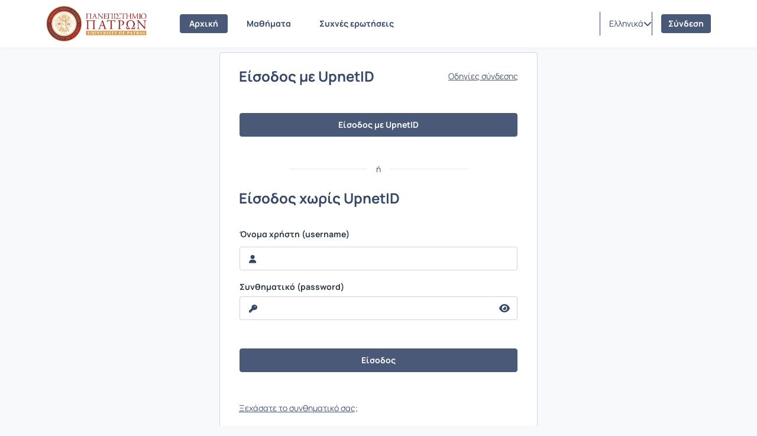

--- FILE ---
content_type: text/css
request_url: https://eclass.upatras.gr/template/modern/css/default.css?v=4.1.2
body_size: 140520
content:
/**********************************************************************************************************************/
/************************************************* TEMP CLASSES *******************************************************/
/**********************************************************************************************************************/

html{
  height:100%;
}

body{
  background: #ffffff;
  font-family: 'Manrope', 'Open Sans', 'FontAwesome', sans-serif;
  line-height: 1.65;
  font-size:14px;
  padding-right: 0px !important;
}

iframe{
  background: #ffffff;
}

.ContentEclass{
  min-width: 100%;
  padding: 0;
}

.padding-default.container{
  padding: 32px 16px 32px 16px;
}
.padding-default.container-fluid{
  padding: 32px 24px 32px 24px;
}
.padding-default-form-login.container{
  padding: 32px 16px 32px 16px;
}
.padding-default-form-login.container-fluid{
  padding: 32px 24px 32px 24px;
}

/* whole-height - header - footer + header*/
@media(min-width:992px){
  body:not(:has(.footer-image)) .main-section{
    max-width: 100%;
    padding: 0;
    min-height: calc(100vh - 80px - 80px);
    padding-top: 80px;
  }

  body:has(.footer-image) .main-section{
    max-width: 100%;
    padding: 0;
    min-height: calc(100vh - 80px - 235px);
    padding-top: 80px;
  }

  .fixed-announcement .main-section{
    padding-top: 140px !important;
  }
}

/* whole height - header - footer + header */
@media(max-width:991px){

  /* When the body does not contain a footer image */
  body:not(:has(.footer-image)) .main-section{
    max-width: 100%;
    padding-top: 56px;
    min-height: calc(100vh - 56px - 134px);
  }

  /* When the body contains a footer image */
  body:has(.footer-image) .main-section{
    max-width: 100%;
    padding-top: 56px;
    min-height: calc(100vh - 56px - 235px);
  }

  .fixed-announcement .main-section{
    padding-top: 116px !important;
  }

}

.container-fluid {
  max-width: 1920px;
}
@media(max-width:991px){
  .container,
  .container-fluid{
    min-width: 100%;
  }
}

.main-container,
.module-container{
  background-color: #ffffff;
}
@media(max-width:991px){

  .main-container{
    padding: 24px 8px 24px 8px;
  }
  .module-container{
    padding: 24px 0px 24px 0px;
  }

  .portfolio-profile-container{
    min-height: 96px;
    padding: 0px 8px 0px 8px;
    background-color: #F7F9FE;
  }
  .portfolio-courses-container{
    padding: 24px 8px 24px 8px;
    background-color: #ffffff;
    min-height: calc(100vh - 56px - 134px + 56px - 592px);
  }
  .fixed-announcement .portfolio-courses-container{
    min-height: calc(100vh - 56px - 134px + 56px - 592px - 60px);
  }

  body:has(.footer-image) .main-container,
  body:has(.footer-image) .module-container{
    min-height: calc(100vh - 56px - 235px);
  }

  body:not(:has(.footer-image)) .main-container,
  body:not(:has(.footer-image)) .module-container{
    min-height: calc(100vh - 56px - 134px);
  }


  .fixed-announcement .main-container,
  .fixed-announcement .module-container{
    min-height: calc(100vh - 56px - 134px - 60px);
  }
}
@media(min-width:992px){

  .container.main-container{
    padding: 24px 8px 24px 8px;
  }
  .container-fluid.main-container{
    padding: 24px 16px 24px 16px;
  }



  .container.module-container{
    padding: 24px 0px 24px 0px;
  }
  .container-fluid.module-container{
    padding: 24px 0px 24px 0px;
  }


  .container .portfolio-content{
    padding-left: 16px;
    padding-right: 16px;
  }
  .container-fluid .portfolio-content{
    padding-left: 0px;
    padding-right: 0px;
  }

  .portfolio-profile-container{
    min-height: 96px;
    background-color: #F7F9FE;
  }
  .container.portfolio-profile-container{
    padding: 40px 8px 40px 8px;
  }
  .container-fluid.portfolio-profile-container{
    padding: 16px 16px 16px 16px;
  }


  .portfolio-courses-container{
    background-color: #ffffff;
  }
  body:not(:has(.footer-image)) .portfolio-courses-container{
    min-height: calc(100vh - 80px - 80px - 160px);
  }
  body:has(.footer-image) .portfolio-courses-container{
    min-height: calc(100vh - 80px - 235px - 160px);
  }

  .fixed-announcement .portfolio-courses-container{
    min-height: calc(100vh - 80px - 80px - 160px - 64px);
  }
  .container.portfolio-courses-container{
    padding: 24px 8px 24px 8px;
  }
  .container-fluid.portfolio-courses-container{
    padding: 24px 16px 24px 16px;
  }


  body:not(:has(.footer-image)) .main-container,
  body:not(:has(.footer-image)) .module-container{
    min-height: calc(100vh - 80px - 80px);
  }

  body:has(.footer-image) .main-container,
  body:has(.footer-image) .module-container{
    min-height: calc(100vh - 80px - 235px);
  }


  body:not(:has(.footer-image)) .fixed-announcement .main-container,
  body:not(:has(.footer-image)) .fixed-announcement .module-container{
    min-height: calc(100vh - 80px - 80px - 60px);
  }
  body:has(.footer-image) .fixed-announcement .main-container,
  body:has(.footer-image) .fixed-announcement .module-container{
    min-height: calc(100vh - 80px - 235px - 60px);
  }

  .footer-image{
    max-width: 425px;
    max-height: 150px;
  }
}
@media(max-width: 991px) {
  .footer-image{
    max-width: 280px;
    max-height: 100px;
  }
}



.panel-phpinfo{
  overflow-y: auto;
}

img {
  max-width: 100%;
  height: auto;
}

.min-img-size{
  min-width:24px;
  min-height:24px;
}

.main-container{
  width:100%;
}

.btn:focus,
.btn:active,
#menu-btn:focus,
#menu-btn:active{
  outline: none !important;
  box-shadow: none;
}
#menu-btn:focus,
#menu-btn:hover{
  cursor:  url(../images/pointer.png), auto;
}

.opacity-help {
  opacity: 0.5;
}

.basic-size{
  height:40px;
  width:40px;
}

.small-basic-size{
  height:30px;
  width:30px;
}

.border-card{
  border: solid 1px #EFF2FB;
}

.border-bottom-card-header{
  border-top: none;
  border-left: none;
  border-right: none;
  border-bottom: solid 1px #B3D1FF;
}


.border-top-default{
  border-top: solid 1px #EFF2FB;
  border-left: none;
  border-right: none;
  border-bottom: none;
}

.border-bottom-default{
  border-top: none;
  border-left: none;
  border-right: none;
  border-bottom: solid 1px #E8EDF8;
}

.border-card-left-default{
  border-top: none;
  border-left: solid 3px #EFF2FB;
  border-right: none;
  border-bottom: none;
}

.li-unstyled{
  list-style:none !important;
}

.h-80px{
  height:80px;
}

.h-40px{
  height:40px;
}

.h-30px{
  height: 30px;
}

.input-border-color{
  border-color: #687DA3;
}

.help-block{
  color:#2B3944;
  font-size: 12px;
  font-family: 'Manrope', sans-serif;
  font-weight: 400;
  font-style: normal;
}

.split-left{
  padding-left: 15px;
  border-left: solid 1px #e8e8e8 ;
}
.split-content{
  width: 1px;
  height: 40px;
  border-left: solid 1px #e8e8e8 ;
}

/* About sizing of icons */
.settings-icons{
  width: 16px;
  height: 16px;
}
.settings-icons-lg::before{
  width: 24px;
  height: 24px;
}

.max-input-width{
  max-width: 255px;
}

a:hover,button:hover{
  cursor:  url(../images/pointer.png), auto;
}

.border-radius-default{
  border-radius: 8px !important;
}

.item-title.h4 {
  line-height: 16px;
  margin-bottom: 15px;
  letter-spacing: 0px;
}

.line-height-default{
  line-height: 16px;
  letter-spacing: 0px;
}


.truncate-text {
  width: 225px;
  white-space: nowrap;
  overflow: hidden;
  text-overflow: ellipsis;
}


.title-default,
.control-label-notes{
  font-weight: 700;
  font-style: normal;
  font-size: 14px;
  color:#2B3944;
  line-height: 16px;
}

.title-default-line-height,
.title-default-line-height p,
.title-default-line-height span{
  line-height: 16px;
}

.badge{
  font-size: 12px;
}

/**********************************************************************************************************************/
/************************************************* COLORS *************************************************************/
/**********************************************************************************************************************/

.Neutral-900-bg{
  background-color: #2B3944;
}

.Neutral-900-cl,
caption{
  color: #2B3944;
}

.Neutral-800-bg{
  background-color: #4F6893;
}

.Neutral-800-cl{
  color: #4F6893;
}

.Neutral-700-bg{
  background-color: #687DA3;
}

.Neutral-700-cl{
  color: #687DA3;
}

.Neutral-600-bg{
  background-color: #9BA9C1;
}

.Neutral-600-cl{
  color: #9BA9C1;
}

.Neutral-500-bg{
  background-color: #B4BED1;
}

.Neutral-500-cl{
  color: #B4BED1;
}

.Neutral-400-bg{
  background-color: #CDD4E0;
}

.Neutral-400-cl{
  color: #CDD4E0;
}

.Neutral-300-bg{
  background-color: #E8EDF8;
}

.Neutral-300-cl{
  color: #E8EDF8;
}

.Neutral-200-bg{
  background-color: #EFF2FB;
}

.Neutral-200-cl{
  color:#EFF2FB;
}


.Primary-600-bg{
  background-color: #2546F0;
}

.Primary-600-cl{
  color: #2546F0;
}

.Primary-500-bg{
  background-color: #0073E6;
}

.Primary-500-cl,
.link-color,
.link-color:hover,
.link-color:focus{
  color:#0073E6;
}

.Primary-400-bg{
  background-color: #74AFE9;
}

.Primary-400-cl{
  color: #74AFE9;
}

.Primary-300-bg{
  background-color: #B3D1FF;
}

.Primary-300-cl{
  color: #B3D1FF;
}

.Primary-200-bg{
  background-color: #EFF6FF;
}

.Primary-200-cl{
  color: #EFF6FF;
}

.Primary-100-bg{
  background-color: #F7F9FE;
}

.Primary-100-cl{
  color: #F7F9FE;
}

.Accent-200-bg{
  background-color: #C44601;
}

.Accent-200-cl,
.link-delete,
.link-delete:hover,
.link-delete:focus{
  color: #C44601;
}

.Accent-100-bg{
  background-color: #FDEFE9;
}

.Accent-100-cl{
  color:#FDEFE9;
}

.Success-200-bg{
  background-color: #1E7E0E;
}

.Success-200-cl{
  color: #1E7E0E;
}

.Success-100-bg{
  background-color: #E8F2E7;
}

.Success-100-cl{
  color:#E8F2E7;
}

.Warning-200-bg{
  background-color: #F57600;
}

.Warning-200-cl{
  color: #F57600;
}

.Warning-100-bg{
  background-color: #FFF4D1;
}

.Warning-100-cl{
  color: #FFF4D1;
}

.default-value{
  color: #ffffff;
}

.bgLightwhite {
  background-color: #e8e8e8;
}

.greyColor {
  background-color: #D3D3D3;
}

.bg-default,
.bg-input-default{
  background-color: #ffffff;
}

.Pink-bg{
  background-color: #ffc0cb;
}

.Pink-cl{
  color: #ffc0cb;
}

.help-block.Accent-200-cl{
  font-weight: 700;
  color: #C44601 !important;
}

.text-success{
  color: #1E7E0E !important;
}

.text-danger{
  color: #C44601 !important;
}

.text-warning{
  color: #F57600 !important;
}

.text-primary{
  color:#0073E6 !important;
}

/**********************************************************************************************************************/
/************************************************* TYPOGRAPHY *********************************************************/
/**********************************************************************************************************************/

/* h1{
  font-family: 'Manrope', sans-serif;
  font-weight: 700;
  font-size: 32px;
  line-height: 48px;
  color: #2B3944;
  font-style: normal;
} */

h1,
h2,
.text-heading-h2{
  font-family: 'Manrope', 'Open Sans', sans-serif;
  font-weight: 700;
  font-size: 24px;
  line-height: 32px;
  color: #2B3944;
  font-style: normal;
}

h3,
.portofolio-text-intro,
.action-bar-title,
.modal-title-default,
.text-heading-h3{
  font-family: 'Manrope', 'Open Sans', sans-serif;
  font-weight: 700;
  font-size: 18px;
  line-height: 26px;
  color: #2B3944;
  font-style: normal;
}

h4,
.text-heading-h4{
  font-family: 'Manrope', 'Open Sans', sans-serif;
  font-weight: 700;
  font-size: 16px;
  line-height: 24px;
  color: #2B3944;
  font-style: normal;
}

h5,
.portfolio-texts,
.text-heading-h5{
  font-family: 'Manrope', 'Open Sans', sans-serif;
  font-weight: 700 ;
  font-size: 14px;
  line-height: 24px;
  color: #2B3944;
  font-style: normal;
}

h6,
.text-heading-h6{
  font-family: 'Manrope', 'Open Sans', sans-serif;
  font-weight: 700;
  font-size: 12px;
  line-height: 16px;
  color: #2B3944;
  font-style: normal;
}

p,
span{
  font-family: 'Manrope', 'Open Sans', sans-serif;
  font-weight: 400;
  font-size: 14px;
  line-height: 24px;
  font-style: normal;
  margin-bottom: 0px;
}


/************************* ABOUT LINKS ***************************/
a{
  text-decoration: none;
  font-size: 14px;
  color:#0073E6;
  font-weight: 400;
  font-style: normal;
  letter-spacing: 0px;
  line-height: 16px;
  word-wrap: break-word;
  word-break: break-word;
  white-space: normal;
}
a:hover{
  text-decoration:underline;
}
@media(min-width: 992px){
  .table-default tbody tr td:has(a) {
    line-height: 16px;
  }
}
@media(max-width: 991px){
  .table-default tbody tr td a {
    display: inline-block;
    overflow: hidden;
    text-overflow: ellipsis;
    white-space: nowrap;
  }
}
@media(max-width:425px){
  .table-default tbody tr td a,
  .table-default tbody tr th a {
    max-width: 250px;
  }
}
@media(min-width:426px) and (max-width:767px){
  .table-default tbody tr td a,
  .table-default tbody tr th a {
    max-width: 300px;
  }
}
@media(min-width:768px) and (max-width:991px){
  .table-default tbody tr td a,
  .table-default tbody tr td a {
    max-width: 400px;
  }
}
/**********************************************************************/

p,span,strong,small,b,em,
h1,h2,h3,h4,h5,h6,
.text-heading-h2,
.text-heading-h3,
.text-heading-h4,
.text-heading-h5,
.text-heading-h6,
.form-label,
.control-label-notes,
.help-block,
.title-default,
.modal-title-default,
.action-bar-title,
.Neutral-900-cl,
.list-group-item.list-group-item-action,
.list-group-item.element,
.label-container,
.radio label,
.smaller,
.panel-title,
.note-content,
.portfolio-username,
.small-text,
.largest-text,
.normal-text,
.msmall-text,
.vsmall-text{
  word-wrap: break-word;
  word-break: break-word;
}
@media(min-width:1200px){
  .table-default tbody tr td{
    word-wrap: break-word;
    word-break: break-word;
  }
}


#leftnav a:hover,
.dropdown_menu_user a:hover,
.submitAdminBtn:hover,
.cancelAdminBtn:hover,
.deleteAdminBtn:hover,
.menu-popover a:hover,
#bgr-cheat-header a:hover{
  text-decoration: none;
  cursor:  url(../images/pointer.png), auto;
}

.form-label{
  font-family: 'Manrope', 'Open Sans', sans-serif;
  font-weight: 700;
  font-size: 14px;
  line-height: 16px;
  color: #2B3944;
  letter-spacing: 0px;
  font-style: normal;
}

.largest-text{
  font-size: 32px;
}
.normal-text{
  font-size: 18px;
}
.msmall-text {
  font-size: 14px;
  line-height: 16px;
  letter-spacing: 0px;
}

.small-text {
  font-size: 13px;
}

.vsmall-text {
  font-size: 12px;
}

.TextBold,
b,
strong,
strong a ,
b a {
  font-weight: 700;
  font-style: normal;
}

.TextExtraBold {
  font-weight: 800;
  font-style: normal;
  word-break: break-word;
}

.TextExtraLight {
  font-weight: 200;
  font-style: normal;
  word-break: break-word;
}

.TextLight {
  font-weight: 300;
  font-style: normal;
  word-break: break-word;
}

.TextMedium {
  font-weight: 500;
  font-style: normal;
  word-break: break-word;
}

.TextRegular {
  font-weight: 400;
  font-style: normal;
  word-break: break-word;
}

.TextSemiBold {
  font-weight: 600;
  font-style: normal;
  word-break: break-word;
}


.eclass-title{
  font-family: 'Manrope', 'Open Sans', sans-serif;
  font-weight: 700;
  font-size: 32px;
  line-height: 48px;
  color: #2B3944;
  font-style: normal;
 }

/**********************************************************************************************************************/
/************************************************* INSTALL ECLASS *****************************************************/
/**********************************************************************************************************************/

.header_container{
  background: #ffffff;
  border-bottom-left-radius: 4px;
  border-bottom-right-radius: 4px;
}

.col_maincontent_active_Install{
  border-radius: 4px;
}

.step2-form{
  max-height:450px;
  overflow-y: auto;
}

.install-logo{
  margin-top: 25px;
  max-width: 350px;
}

/**********************************************************************************************************************/
/************************************************* HEADER *************************************************************/
/**********************************************************************************************************************/


#bgr-cheat-header{
  z-index:4;
  overflow: visible;
  background-color: #ffffff;
  border: 0 none;
  height:80px;
  box-shadow: 1px 2px 6px rgba(43,57,68,0.04);
}


/*Sticky Header css*/
@media(min-width:992px){
  #bgr-cheat-header {
    transition: background-color 0.3s, height 0.3s;
  }

  .fixed-announcement .navbar-eclass{
    top: 60px;
  }

  #bgr-cheat-header.fixed {
    position: fixed;
    top: 0;
    width: 100%;
    height: 55px;
    z-index: 1000;
  }

  .fixed-announcement .navbar-eclass.fixed{
    top: 60px !important;
  }

  #bgr-cheat-header.fixed .header-container,
  #bgr-cheat-header.fixed .header-large-screen {
    height: 55px;
  }

  #bgr-cheat-header img.eclass-nav-icon {
    transition: width 0.3s, height 0.3s;
  }

  #bgr-cheat-header.fixed img.eclass-nav-icon {
    max-width: 150px;
    height: 50px;
  }

  #bgr-cheat-header.fixed .dropdown-menu {
    top: 75%;
  }
}
/*Sticky Header css END*/


/* textEditor */
.mce-fullscreen #bgr-cheat-header{
  z-index:0;
}

.container.header-container{
  padding: 24px 8px 24px 8px;
}
.container-fluid.header-container{
  padding: 24px 16px 24px 16px;
}
@media(max-width:991px){
  .header-container{
    min-height: 56px;
    padding: 0px 18px 0px 18px !important;
  }
}

.eclass-nav-icon{
  max-width:200px;
  height:60px;
  border-radius: 4px;
}



.container-items {
  overflow-y: auto !important;
  min-width: 500px;
  flex-wrap: nowrap;
}
@media(min-width:992px) and (max-width:1199px){
  .container-items {
    min-width: 250px;
    max-width: 380px;
    gap: 25px;
  }
}
.container-items::-webkit-scrollbar{
  height: 6px;
}
.container-items::-webkit-scrollbar-track {
  background-color: #ffffff;
}
.container-items::-webkit-scrollbar-thumb{
  background: #B4BED1;
  border-radius: 20px;
  border: 1px solid transparent;
  background-clip: content-box;
}
.container-items::-webkit-scrollbar-thumb:hover{
  background: #B4BED1;
}
.container-items .menu-item{
  white-space: nowrap;
}

.header-login-text{
  font-weight: 400;
  font-size: 14px;
  letter-spacing: 0px;
  line-height: 16px;
  color: #2B3944;
}
@media(min-width:992px){
  .header-login-text{
    background-color: #0073E6;
    color: #ffffff;
    font-size: 14px;
    letter-spacing: 0px;
    line-height: 16px;
    border-radius: 4px;
    font-weight: 700;
    padding: 8px 12px 8px 12px;
    text-align: center;
    transition: 0.3s ease;
  }
  .header-login-text:hover,
  .header-login-text:focus{
    background-color: #2546F0;
    color: #ffffff;
  }
}

#btn-search{
  color: #687DA3;
}

#btn-search:hover{
  color: #0073E6;
  cursor:  url(../images/pointer.png), auto;
}

.menu-item{
  font-weight: 700;
  font-size: 14px;
  letter-spacing: 0px;
  line-height: 16px;
  color: #2B3944;
}
.menu-item:hover{
  color: #0073E6;
}

.menu-item.active, .menu-item.active2{
  background-color: #0073E6;
  color: #ffffff;
  font-size: 14px;
  letter-spacing: 0px;
  line-height: 16px;
  border-radius: 4px;
}

.link-selection-language,
.link-bars-options{
  color: #2B3944;
}
.link-selection-language:hover,
.link-bars-options:hover{
  color: #0073E6;
}

.inputSearch{
  width:100px;
  background-color: #ffffff;
  border: 0px ;
  transition: all .5s;
  outline:0 ;
  box-shadow: none;
  margin-top: 0px !important;
  margin-bottom: 2px !important;
}

.inputSearch:active,
.inputSearch:focus,
.inputSearch:hover {
  box-shadow: none ;
}

.inputSearch:focus{
  width: 500px;
  top: 0;
  right: 100%;
}

#bgr-cheat-header:not(:has(.fixed)) .user-menu-btn:hover,
#bgr-cheat-header:not(:has(.fixed)) .user-menu-btn:focus{
  /* border-top: solid 4px #0073E6; */
  cursor:  url(../images/pointer.png), auto;
}

#bgr-cheat-header:not(:has(.fixed)) .user-menu-btn:hover .user-icon-filename,
#bgr-cheat-header:not(:has(.fixed)) .user-menu-btn:focus .user-icon-filename{
  margin-top: -4px;
}

#bgr-cheat-header:not(:has(.fixed)) .user-menu-btn:hover .user-name,
#bgr-cheat-header:not(:has(.fixed)) .user-menu-btn:focus .user-name{
  margin-top: -4px;
}

/*.user-menu-btn:hover .fa-chevron-down,*/
/*.user-menu-btn:focus .fa-chevron-down{*/
/*  color: #0073E6;*/
/*}*/

/* #bgr-cheat-header:not(:has(.fixed)) .user-menu-btn:hover .fa-chevron-down,
#bgr-cheat-header:not(:has(.fixed)) .user-menu-btn:focus .fa-chevron-down{
  margin-top: -4px;
} */

.btn-mobile-quick-search{
  height:38px !important;
  margin-top:1px;
}


@media(min-width: 992px){
  .link-selection-language *{
    white-space: nowrap;
  }

  .header-login-text{
    min-width: 80px;
    white-space: nowrap;
  }
  .user-menu-btn .user-name{
    white-space: nowrap;
  }
}


/**********************************************************************************************************************/
/************************************************* FOOTER *************************************************************/
/**********************************************************************************************************************/

.container-items-footer {
  overflow-y: auto !important;
  min-width: 500px;
  flex-wrap: nowrap;
}
@media(min-width:992px) and (max-width:1199px){
  .container-items-footer {
    max-width: 450px;
  }
}
.container-items-footer::-webkit-scrollbar{
  height: 6px;
}
.container-items-footer::-webkit-scrollbar-track {
  background-color: #ffffff;
}
.container-items-footer::-webkit-scrollbar-thumb{
  background: #B4BED1;
  border-radius: 20px;
  border: 1px solid transparent;
    background-clip: content-box;
}
.container-items-footer::-webkit-scrollbar-thumb:hover{
  background: #B4BED1;
}
.container-items-footer .menu-item{
  white-space: nowrap;
}

.copyright{
  float:right;
  text-decoration: none;
  line-height: 16px;
  font-size:12px;
  font-weight: 700;
  font-style: normal;
  color:#000000
}

.social_meadia_ul li{
  display: inline;
  float:right;
  padding: 5px;
}

.social-icon-tool{
  font-size:22px;
  color:#0073E6
}
@media(max-width:991px){
  .social-icon-tool{
    height: 30px;
    padding-top:7px;
  }
}

.border-bottom-footer{
  border: none;
  border-bottom: solid 1px #dde3ed;
  opacity: 0.3;
}


.ul_tools_site_footer li{
  line-height: 30px;
}

.a_tools_site_footer{
  text-decoration: none;
  font-size: 14px;
  font-weight: 700;
  font-style: normal;
  color:#2B3944;
}

.footer-text *{
  color:#2B3944;
}
.border-bottom-footer-text{
  border-bottom: solid 1px #2B3944 ;
  opacity: 0.3;
}

.div_social{
  height:40px;
  width:40px;
  border-radius: 50px;
  background-color: #005ad9;
  padding-top: 3px;
  padding-left: 12px;
}

#bgr-cheat-footer {
  background-color: #ffffff;
}

@media(max-width:991px){
  #bgr-cheat-footer, .footer-container{
    min-height: 134px;
  }
  .footer-container{
    padding: 24px 20px 24px 20px;
  }
}
@media(min-width:992px){
  #bgr-cheat-footer, .footer-container {
    min-height: 80px;
  }
  .container.footer-container{
    padding: 16px 8px 16px 8px;
  }
  .container-fluid.footer-container{
    padding: 16px 16px 16px 16px;
  }
}

#bgr-cheat-footer ul {
  padding: 0;
  margin: 0;
  list-style: none;
}

#bgr-cheat-footer .social-icons {
  margin-bottom: 20px;
}

#bgr-cheat-footer .social-icons a {
  display: inline-block;
  text-align: center;
  margin-left: 15px;
  font-size: 16px;
  width: 30px;
  line-height: 30px;
  background: #0073E6;
  border-radius: 50%;
}


.footer-back-to-top{
  width: 30px;
  height: 30px;
  display: flex;
  justify-content: center;
  align-items: center;
  background-color: #000000;
  border-radius: 50%;
  text-decoration: none;
  color: #ffffff;
  border: 0;
}



/**********************************************************************************************************************/
/************************************************* SHADOWS ************************************************************/
/**********************************************************************************************************************/

.shadow-default {
  box-shadow: 1.0px 2.0px 6.0px 0px rgba(43, 57, 68, 0.04);
}

.drop-shadow{
  filter: drop-shadow(1px 2px 6px rgba(43,57,68,0.04));
}

/**********************************************************************************************************************/
/************************************************* ALERTS *************************************************************/
/**********************************************************************************************************************/

.alert-warning, .alert-info, .alert-danger, .alert-success{
  margin-top:10px;
  margin-bottom:20px;
}

.alert div, .alert span, .alert p{
  font-weight: 400;
  font-style: normal;
  line-height: 16px;
  letter-spacing: 0px;
  font-size: 14px;
  margin-bottom: 0px;
}
.alert:has(.fa-solid){
  display: flex;
  justify-content: start;
  align-items: start;
  gap: 8px;
}
.alert .fa-solid::before{
  display: block;
  padding-top: 8px;
}

.alert-dismissible .btn-close {
  height: 8px;
  width:8px;
  background-image: url("data:image/svg+xml,%3csvg xmlns='http://www.w3.org/2000/svg' viewBox='0 0 16 16' fill='%23000'%3e%3cpath fill='rgb(97, 97, 97)' d='M.293.293a1 1 0 0 1 1.414 0L8 6.586 14.293.293a1 1 0 1 1 1.414 1.414L9.414 8l6.293 6.293a1 1 0 0 1-1.414 1.414L8 9.414l-6.293 6.293a1 1 0 0 1-1.414-1.414L6.586 8 .293 1.707a1 1 0 0 1 0-1.414z'/%3e%3c/svg%3e");
  background-repeat: no-repeat;
  background-position: right 0.75rem center;
  background-size: 16px 12px;
  -webkit-appearance: none;
  -moz-appearance: none;
  appearance: none;
  border: 0;
  border-radius: 0.25rem;
  opacity: 1;
}

.alert-dismissible .btn-close:focus, .alert-dismissible .btn-close:hover, .alert-dismissible .btn-close:active{
  outline:0 ;
  box-shadow: none ;
  cursor:  url(../images/pointer.png), auto;
}



.alert-success {
  border: 0px;
  background-color: #1E7E0E;
  color: #ffffff !important;
  border-radius: 4px;
}
.alert-success h1,
.alert-success h2,
.alert-success h3,
.alert-success h4,
.alert-success h5,
.alert-success h6,
.alert-success div,
.alert-success small,
.alert-success span,
.alert-success p,
.alert-success b,
.alert-success strong,
.alert-success li,
.alert-success label{
  color: #ffffff !important;
}
.alert-success .btn-close{
    background-image: url("data:image/svg+xml,%3csvg xmlns='http://www.w3.org/2000/svg' viewBox='0 0 16 16' fill='%23000'%3e%3cpath fill='rgb(255, 255, 255)' d='M.293.293a1 1 0 0 1 1.414 0L8 6.586 14.293.293a1 1 0 1 1 1.414 1.414L9.414 8l6.293 6.293a1 1 0 0 1-1.414 1.414L8 9.414l-6.293 6.293a1 1 0 0 1-1.414-1.414L6.586 8 .293 1.707a1 1 0 0 1 0-1.414z'/%3e%3c/svg%3e");
    background-repeat: no-repeat;
    background-position: right 0.75rem center;
    background-size: 16px 12px;
    -webkit-appearance: none;
    -moz-appearance: none;
    appearance: none;
}
.alert-success a{
  color: #ffffff;
  text-decoration: underline;
  font-weight: 700;
}



.alert-info {
  background-color: #0073E6;
  color: #ffffff !important;
  border-radius: 4px;
  border: 0px;
}
.alert-info h1,
.alert-info h2,
.alert-info h3,
.alert-info h4,
.alert-info h5,
.alert-info h6,
.alert-info div,
.alert-info small,
.alert-info span,
.alert-info p,
.alert-info b,
.alert-info strong,
.alert-info li,
.alert-info label{
  color: #ffffff !important;
}
.alert-info .btn-close{
  background-image: url("data:image/svg+xml,%3csvg xmlns='http://www.w3.org/2000/svg' viewBox='0 0 16 16' fill='%23000'%3e%3cpath fill='rgb(255, 255, 255)' d='M.293.293a1 1 0 0 1 1.414 0L8 6.586 14.293.293a1 1 0 1 1 1.414 1.414L9.414 8l6.293 6.293a1 1 0 0 1-1.414 1.414L8 9.414l-6.293 6.293a1 1 0 0 1-1.414-1.414L6.586 8 .293 1.707a1 1 0 0 1 0-1.414z'/%3e%3c/svg%3e");
  background-repeat: no-repeat;
  background-position: right 0.75rem center;
  background-size: 16px 12px;
  -webkit-appearance: none;
  -moz-appearance: none;
  appearance: none;
}
.alert-info a{
  color: #ffffff;
  text-decoration: underline;
  font-weight: 700;
}


.alert-warning {
  background-color: #F57600;
  color: #050505 !important;
  border-radius: 4px;
  border: 0px;
}
.alert-warning h1,
.alert-warning h2,
.alert-warning h3,
.alert-warning h4,
.alert-warning h5,
.alert-warning h6,
.alert-warning div,
.alert-warning small,
.alert-warning span,
.alert-warning p,
.alert-warning b,
.alert-warning strong,
.alert-warning li,
.alert-warning label{
  color: #050505 !important;
}
.alert-warning .btn-close{
  background-image: url("data:image/svg+xml,%3csvg xmlns='http://www.w3.org/2000/svg' viewBox='0 0 16 16' fill='%23000'%3e%3cpath fill='rgb(43, 57, 68)' d='M.293.293a1 1 0 0 1 1.414 0L8 6.586 14.293.293a1 1 0 1 1 1.414 1.414L9.414 8l6.293 6.293a1 1 0 0 1-1.414 1.414L8 9.414l-6.293 6.293a1 1 0 0 1-1.414-1.414L6.586 8 .293 1.707a1 1 0 0 1 0-1.414z'/%3e%3c/svg%3e");
  background-repeat: no-repeat;
  background-position: right 0.75rem center;
  background-size: 16px 12px;
  -webkit-appearance: none;
  -moz-appearance: none;
  appearance: none;
}
.alert-warning a{
  color: #ffffff;
  text-decoration: underline;
  font-weight: 700;
}



.alert-danger {
  background-color: #C44601;
  color: #ffffff !important;
  border-radius: 4px;
  border: 0px;
}
.alert-danger h1,
.alert-danger h2,
.alert-danger h3,
.alert-danger h4,
.alert-danger h5,
.alert-danger h6,
.alert-danger div,
.alert-danger small,
.alert-danger span,
.alert-danger p,
.alert-danger b,
.alert-danger strong,
.alert-danger li,
.alert-danger label{
  color: #ffffff !important;
}
.alert-danger .btn-close{
  background-image: url("data:image/svg+xml,%3csvg xmlns='http://www.w3.org/2000/svg' viewBox='0 0 16 16' fill='%23000'%3e%3cpath fill='rgb(255, 255, 255)' d='M.293.293a1 1 0 0 1 1.414 0L8 6.586 14.293.293a1 1 0 1 1 1.414 1.414L9.414 8l6.293 6.293a1 1 0 0 1-1.414 1.414L8 9.414l-6.293 6.293a1 1 0 0 1-1.414-1.414L6.586 8 .293 1.707a1 1 0 0 1 0-1.414z'/%3e%3c/svg%3e");
  background-repeat: no-repeat;
  background-position: right 0.75rem center;
  background-size: 16px 12px;
  -webkit-appearance: none;
  -moz-appearance: none;
  appearance: none;
}
.alert-danger a{
  color: #ffffff;
  text-decoration: underline;
  font-weight: 700;
}

/**********************************************************************************************************************/
/****************************************************** TABS **********************************************************/
/**********************************************************************************************************************/

.nav-tabs{
  border: 0px;
}
.nav-tabs .nav-item .nav-link:hover{
  color: #0073E6;
}
.nav-tabs .nav-item .nav-link:hover{
  text-decoration: none;
}
.nav-tabs .nav-item .nav-link{
  font-weight: 700;
  font-style: normal;
  letter-spacing: 0px;
  line-height: 24px;
  color: #4F6893;
  font-size: 16px;
  border: 0px;
  background-color: transparent;
}
.nav-tabs .nav-item .nav-link.active{
  font-weight: 700;
  font-style: normal;
  letter-spacing: 0px;
  line-height: 24px;
  color: #0073E6;
  font-size: 16px;
  border: 0px;
  background-color: transparent;
  border-bottom: solid 2px #0073E6;
}


/**********************************************************************************************************************/
/************************************************* ACCORDIONS *********************************************************/
/**********************************************************************************************************************/

.group-section .list-group-item{
  border-bottom: solid 1px #E8EDF8 ;
}
.group-section .list-group-item .accordion-btn{
  font-size:15px;
  font-weight: 700;
  font-style: normal;
  color:#465472;
  line-height: 16px;
  letter-spacing: 0px;
  gap: 9px;
}
.group-section .list-group-item .accordion-btn:hover{
  text-decoration: none;
  cursor:  url(../images/pointer.png), auto;
  color: #0073E6;
}

.group-section .list-group-item .accordion-btn[aria-expanded="true"], .group-section .list-group-item .accordion-btn.showAll{
  color: #0073E6;
}

.group-section .list-group-item .accordion-btn[aria-expanded="true"] .fa-chevron-down, .group-section .list-group-item .accordion-btn.showAll .fa-chevron-down{
  transform: rotate(180deg);
  transition: transform .3s ease-in-out;
}
.group-section .list-group-item .accordion-btn[aria-expanded="false"] .fa-chevron-down{
  transform: rotate(0deg);
  transition: transform .3s ease-in-out;
}

/* .group-section .list-group-item .accordion-btn{
  min-width: 100%;
} */
/**********************************************************************************************************************/
/************************************************* BREADCRUMBS ********************************************************/
/**********************************************************************************************************************/

.breadcrumb-item::before{
  margin-top:-3px;
}

@media(max-width:767px){
  .breadcrumb-item > a {
    font-size: 14px;
  }
  .breadcrumb-content {
    margin-top:3px;
  }
  .breadcrumb-item::before{
    margin-top: -3px;
  }
}

@media(min-width:768px){
  .breadcrumb-item > a {
    font-size: 14px;
  }
}

.breadcrumb-item+.breadcrumb-item::before {
  color: #9BA9C1 ;
}

.breadcrumb-item{
  word-break: break-word;
}

.breadcrumb-item.active span{
  max-width: 400px;
  white-space: nowrap;
  overflow: hidden;
  text-overflow: ellipsis;
}


/**********************************************************************************************************************/
/************************************************* TESTIMONIALS - OWL_CAROUSEL ****************************************/
/**********************************************************************************************************************/


/* put testimonials-items in center */
.slick-track{
  display: flex;
  justify-content: center;
  align-items: center;
}

.testimonials {
  background-color: transparent;
  padding: 0px 25px 0px 25px;
  position: relative;
  height: 170px;

}

.testimonials .testimonial {
  position: relative;
  margin: 0 25px;
  border-radius: 4px;
  padding-left:25px;
  padding-top:25px;
  padding-right: 25px;
  padding-bottom: 25px;
  background: #ffffff;
  color: #4F6893;
  transition: all 0.4s;
  font-size: 14px;
  height:170px;
  overflow-y: auto;
  -ms-overflow-style: none;
  scrollbar-width: none;
  border: solid 1px #EFF6FF;
}
@media(max-width:767px){
  .testimonials .testimonial { margin: 0 0px; }
}
.testimonials .testimonial::-webkit-scrollbar{
  display: none;
}
.testimonials .testimonial>div {
  position: relative; z-index: 2;
}

.testimonials .testimonial-body{
  max-height: 80px;
  overflow-y: auto;
  -ms-overflow-style: none;
  scrollbar-width: none;
}

.testimonials .testimonial-body::-webkit-scrollbar{
  display: none;
}

/* active testimonial */
.testimonial.slick-slide.slick-current.slick-active.slick-center{
  background-color: #EFF6FF;
  color: #4F6893;
  height:170px;
  border: 0;
}
.testimonial.slick-slide.slick-current.slick-active.slick-center .testimonial-body::-webkit-scrollbar {
  display: block;
  width:8px;
  height: 8px;
}
.testimonial.slick-slide.slick-current.slick-active.slick-center .testimonial-body::-webkit-scrollbar-track {
  background-color: #ffffff;
}
.testimonial.slick-slide.slick-current.slick-active.slick-center .testimonial-body::-webkit-scrollbar-thumb {
  background-color: #B4BED1;
  border-radius: 20px;
  border: 1px solid transparent;
  background-clip: content-box;
}
.testimonial.slick-slide.slick-current.slick-active.slick-center .testimonial-body::-webkit-scrollbar-thumb:hover{
  background: #B4BED1;
}

.testimonial.slick-slide .testimonial-person .form-label{
  display: none;
}

.testimonial.slick-slide.slick-current.slick-active.slick-center .testimonial-person .form-label{
  display: block;
}

.testimonials .slick-arrow:before {
  display: none;
}

.testimonials .slick-prev.slick-arrow{
  background: url(../images/prev3.svg) no-repeat center;
  background-size: contain;
  height:24px; width:24px; border-radius: 50%; z-index: 1;
}

.testimonials .slick-next.slick-arrow{
  background: url(../images/next3.svg) no-repeat center;
  background-size: contain;
  height:24px; width:24px; border-radius: 50%; z-index: 1;
}


.testimonials .slick-prev.slick-arrow{
  margin-left:0px;
}
.testimonials .slick-next.slick-arrow{
  margin-right:0px;
}


/**********************************************************************************************************************/
/****************************************** CHECKBOXES - RADIOS - INPUT IN FORMS **************************************/
/**********************************************************************************************************************/

.radio label{
  display:inline-flex; justify-content: center; align-items:start ;
  color:#2B3944; font-size: 14px;
  font-weight: 400; font-style: normal;
  position: relative;
  transition: 0.5s;
  cursor: pointer;
  margin-bottom: 10px;
}

/***** Icons inside radios *****/
.radio label .fa {
  font-size: 14px;
  position: absolute;
  top: 59%;
  left: 0%;
  transform: translate(-175%, -30%);
}
.radio:has(.input-StatusCourse) .fa::before{
  display: block;
  padding-top: 16px;
}
/******************************/

.radio label p{
  margin-top:0px;
}

.radio .help-block{
  margin-left: 34px;
  margin-top: -10px;
}

input[type="radio"]{
  margin: 0 10px 0 0px;
  appearance: none;
  -moz-appearance: none;
  -webkit-appearance: none;
  min-width: 24px;
  min-height: 24px;
  border-radius: 50px;
  outline: none;
  border: solid 1px #9BA9C1;
  background-color: #ffffff;
  letter-spacing: 0px;
  line-height: 16px;
  color: #2B3944;
  cursor: pointer;
}
input[type="radio"]:checked {
  border: solid 6px #0073E6;
}
.input-StatusCourse:checked{
  box-shadow: inset 0 0 0 0px #e8e8e8;
  border: 0px solid #e8e8e8;
  background-color: #0073E6;
}
.radio:has(.input-StatusCourse:checked) .fa{
  color: #ffffff;
}

label:has(input[type="radio"]:disabled){
  font-size: 14px;
  font-weight: 400; font-style: normal;
  color: #2B3944;
  /* line-height: 16px; */
  letter-spacing: 0px;
  cursor: not-allowed;
  /* opacity: 0.4; */
}
input[type="radio"]:disabled{
  cursor: not-allowed;
  color: #2B3944;
  /* opacity: 0.4; */
}

.radio:has(input[type='radio']:disabled) .help-block{
  cursor: not-allowed;
  color: #2B3944;
  /* opacity: 0.4; */
}

/* panels and form-wrapper where contains checkbox checked then change checked label color*/
.form-wrapper.form-edit label:has(input[type="radio"]:checked){
  font-size: 14px;
  font-weight: 400; font-style: normal;
  /* line-height: 16px;
  letter-spacing: 0px; */
  color:#2B3944;
}

/*******************************************************************/

.label-container {
  display: flex;
  justify-content: start;
  align-items: start;
  gap: 5px;
  cursor: pointer;
  position: relative;
  padding: 5px 0px 5px 0px;
  color: #2B3944;
}

.label-container > input[type="checkbox"] {
  height: 24px;
  min-width: 24px;
  -webkit-appearance: none;
  -moz-appearance: none;
  -o-appearance: none;
  appearance: none;
  border: 1px solid #9BA9C1;
  border-radius: 4px;
  outline: none;
  transition-duration: 0.3s;
  background-color: #ffffff;
  cursor: pointer;
}

.label-container > input[type="checkbox"]:checked {
  border: 1px solid #0073E6;
  background-color: #0073E6;
}

.label-container > input[type="checkbox"]:checked + .checkmark::before {
  font-family: 'Manrope','FontAwesome';
  font-size: 17px;
  content: '\f00c';
  display: block;
  text-align: center;
  color: #ffffff;
  position: absolute;
  left: 0.30rem;
  top: 0.35rem;
}

.label-container > input[type="checkbox"]:active {
  border: 1px solid #0073E6;
}

.label-container:has(input[type="checkbox"]:disabled){
  cursor:not-allowed;
  color: #2B3944;
}
.label-container > input[type="checkbox"]:disabled {
  cursor:not-allowed;
  color: #2B3944;
}

/**************************************************************/

textarea {
  width:100%;
}

input::placeholder , .form-select, .form-control{
  font-size: 14px;
  background-color: #ffffff;
  color:#3E4965;
}

input:-webkit-autofill,
input:-webkit-autofill:hover,
input:-webkit-autofill:focus,
input:-webkit-autofill:active {
  transition: background-color 5000s ease-in-out 0s;
}

.form-wrapper.form-edit .input-group-addon input[type=checkbox]{
  margin-top:10px;
}

.form-wrapper.form-edit {
  padding: 16px 0px 16px 0px;
  /* padding: 15px 0px 25px 0px; */
  /* background-color: #ffffff; */
  background-color: transparent;
}

input[type="text"],
input[type="password"],
input[type="number"],
input[type="search"],
input[type="url"],
input[type="email"]{
  height:40px;
  border-radius: 4px;
  margin-top: 5px;
  border-color: #687DA3;
  background-color: #ffffff;
  color: #3E4965;
  font-size: 14px;
  font-weight: 400; font-style: normal;
}

textarea,
textarea.form-control{
  min-height:106px;
  border-radius: 4px;
  margin-top: 5px;
  border-color: #687DA3;
  background-color: #ffffff;
  color: #3E4965;
  font-size: 14px;
  font-weight: 400; font-style: normal;
}

input[type="text"]:focus,
input[type="datetime"]:focus,
input[type="datetime-local"]:focus,
input[type="date"]:focus,
input[type="month"]:focus,
input[type="time"]:focus,
input[type="week"]:focus,
input[type="number"]:focus,
input[type="email"]:focus,
input[type="url"]:focus,
input[type="search"]:focus,
input[type="tel"]:focus,
input[type="color"]:focus,
.form-control:focus,
.uneditable-input:focus,
textarea:focus {
  border-color: #0073E6;
  box-shadow: none;
  outline: 0 none;
  background-color: #ffffff;
  color:#3E4965;
  font-weight: 400; font-style: normal;
}


/* richTextEDITOR */
.mce-panel {
  border: solid 1px #687DA3 !important;
}

.form-control:disabled{
  border-color: #687DA3;
  background-color: #E8EDF8 ;
}

select.form-select {
  background-color: #ffffff;
  border-radius: 4px;
  border-color:#687DA3;
  font-size: 14px;
  font-family: 'Manrope', sans-serif; font-weight: 400; font-style: normal;
  height:40px;
  color:#3E4965;
  padding-top: 5px;
  margin-top: 5px;
}

select.form-select:focus {
  /* box-shadow: none;
  outline: none; */
  border-color: #0073E6;
  background-color: #ffffff;
}

select.form-select option{
  color: #9BA9C1;
  font-weight: 400;
  font-style: normal;
}

select.form-select:disabled{
  opacity: 0.7;
  border-image: none;
  border-image-slice: 0;
  background-color: #DCDCDC;
}

label:has(input[type="checkbox"]:disabled){
  opacity: 0.7;
}

/**********************************************************************************************************************/
/*********************************************** SUBMITBUTTONS ********************************************************/
/**********************************************************************************************************************/

.submitAdminBtn,
.submitAdminBtnDefault,
.login-form-submit,
.cancelAdminBtn,
.successAdminBtn,
.deleteAdminBtn,
.warningAdminBtn,
.helpAdminBtn,
.secodandary-submit,
.btn-submit,
.reg_button,
.btn-exercise-nav{
  transition: 0.3s ease;
}

.submitAdminBtn, .cancelAdminBtn {
  border: solid thin;
  border-color: #0073E6;
  color: #0073E6;
  font-size: 14px;
  height:40px;
  min-width: 40px;
  font-weight: 700; font-style: normal;
  border-radius: 4px;
  display: flex;
  align-items: center;
  justify-content: center;
  background-color: #ffffff;
  letter-spacing: 0px;
  line-height: 16px;
}

.submitAdminBtn:hover, .cancelAdminBtn:hover {
  background-color: #ffffff;
  border-color: #2546F0;
  color: #2546F0;
}

.submitAdminBtn.active{
  background-color: #2546F0;
  color: #ffffff;
  z-index: 0 !important;
}

.submitAdminBtnDefault, input[type="submit"], button[type="submit"]{
  background-color: #0073E6;
  color: #ffffff;
  border: solid thin;
  border-color: #0073E6;
  font-size: 14px;
  height:40px;
  min-width: 40px;
  font-weight: 700; font-style: normal;
  border-radius: 4px;
  display: flex;
  align-items: center;
  justify-content: center;
  letter-spacing: 0px;
  line-height: 16px;
}
.submitAdminBtnDefault:hover, input[type="submit"]:hover, button[type="submit"]:hover {
  background-color: #2546F0;
  color: #ffffff;
  text-decoration: none;
  cursor:  url(../images/pointer.png), auto;
}

.sso-btn{
  min-width: 100%;
}
.social-btn{
  height:60px;
  min-width: 200px;
}


.deleteAdminBtn,
button[type="submit"].deleteAdminBtn,
input[type="submit"].deleteAdminBtn {
  border: solid thin;
  border-color: #C44601;
  color: #ffffff;
  font-size: 14px;
  height:40px;
  min-width: 40px;
  font-weight: 700; font-style: normal;
  border-radius: 4px;
  display: flex;
  align-items: center;
  justify-content: center;
  background-color: #C44601;
  letter-spacing: 0px;
  line-height: 16px;
}

.deleteAdminBtn:hover,
button[type="submit"].deleteAdminBtn:hover,
input[type="submit"].deleteAdminBtn:hover {
  border-color: #B70A0A;
  background-color: #B70A0A;
  color: #ffffff;
  text-decoration: none;
}

.successAdminBtn,
button[type="submit"].successAdminBtn,
input[type="submit"].successAdminBtn {
  border: solid thin;
  border-color: #1E7E0E;
  color: #ffffff	;
  font-size: 14px;
  height:40px;
  min-width: 40px;
  font-weight: 700; font-style: normal;
  border-radius: 4px;
  display: flex;
  align-items: center;
  justify-content: center;
  background-color: #1E7E0E;
  letter-spacing: 0px;
  line-height: 16px;
}

.successAdminBtn:hover,
button[type="submit"].successAdminBtn:hover,
input[type="submit"].successAdminBtn:hover {
  background-color: #19680C;
  border-color: #19680C;
  color: #ffffff;
  text-decoration: none;
}

.warningAdminBtn,
button[type="submit"].warningAdminBtn,
input[type="submit"].warningAdminBtn {
  border: solid thin;
  border-color: #FFF4D1;
  color: #2B3944	;
  font-size: 14px;
  height:40px;
  min-width: 40px;
  font-weight: 700; font-style: normal;
  border-radius: 4px;
  display: flex;
  align-items: center;
  justify-content: center;
  background-color: #FFF4D1;
  letter-spacing: 0px;
  line-height: 16px;
}

.warningAdminBtn:hover,
button[type="submit"].warningAdminBtn:hover,
input[type="submit"].warningAdminBtn:hover {
  background-color: #ece1bc;
  border-color: #ece1bc;
  color: #2B3944;
  text-decoration: none;
}

.helpAdminBtn {
  border: solid thin;
  border-color: #9BA9C1;
  color: #ffffff	;
  font-size: 14px;
  height:40px;
  min-width: 40px;
  font-weight: 700; font-style: normal;
  border-radius: 4px;
  display: flex;
  align-items: center;
  justify-content: center;
  background-color: #9BA9C1;
  letter-spacing: 0px;
  line-height: 16px;
}

.helpAdminBtn:hover {
  background-color: #8e9bb0;
  border-color: #8e9bb0;
  color: #ffffff;
  text-decoration: none;
}

.submitAdminBtn span, .cancelAdminBtn span, .deleteAdminBtn span{
  font-size: 14px;
}

.submitAdminBtn .fa, .cancelAdminBtn .fa, .deleteAdminBtn .fa{
  height:14px;
  width:14px;
}

.submitAdminBtn .fa-solid::before, .submitAdminBtn .fa-regular::before,
.submitAdminBtnDefault .fa-solid::before, .submitAdminBtnDefault .fa-regular::before,
.cancelAdminBtn .fa-solid::before, .cancelAdminBtn .fa-regular::before,
.successAdminBtn .fa-solid::before, .successAdminBtn .fa-regular::before,
.deleteAdminBtn .fa-solid::before, .deleteAdminBtn .fa-regular::before,
.warningAdminBtn .fa-solid::before, .warningAdminBtn .fa-regular::before{
  width: 16px ;
  height: 16px ;
  display: block;
  margin-top: 1px;
}

/* These buttons don't change their background color . For this reason their icons always will have white color. */
.successAdminBtn .fa-solid::before, .successAdminBtn .fa-regular::before, .successAdminBtn .fa-brands::before, .successAdminBtn .fa::before,
.deleteAdminBtn .fa-solid::before, .deleteAdminBtn .fa-regular::before, .deleteAdminBtn .fa-brands::before, .deleteAdminBtn .fa::before,
.warningAdminBtn .fa-solid::before, .warningAdminBtn .fa-regular::before, .warningAdminBtn .fa-brands::before, .warningAdminBtn .fa::before,
.helpAdminBtn .fa-solid::before, .helpAdminBtn .fa-regular::before, .helpAdminBtn .fa-brands::before, .helpAdminBtn .fa::before{
  color: #ffffff !important;
}

.warningAdminBtn .fa-rss::before{
  color: #000000 !important;
}

.btn-exercise-nav[type="submit"]{
  border: solid thin;
  border-color: #0073E6;
  color: #0073E6;
  font-size: 14px;
  height:40px;
  font-weight: 700; font-style: normal;
  border-radius: 4px;
  display: flex;
  align-items: center;
  justify-content: center;
  background-color: #ffffff;
  letter-spacing: 0px;
  line-height: 16px;
}

.btn-exercise-nav[type="submit"]:hover,
.btn-exercise-nav[type="submit"]:focus{
  border-color: #0073E6;
  color: #0073E6;
  background-color: #ffffff;
}

/**********************************************************************************************************************/
/******************************************************** BASIC BUTTON ************************************************/
/**********************************************************************************************************************/

.btn.btn-default,
.btn.btn-secondary{
  border: solid thin;
  border-color: #0073E6;
  color: #0073E6;
  font-size: 14px;
  height:40px;
  min-width: 40px;
  font-weight: 700; font-style: normal;
  border-radius: 4px;
  display: flex;
  align-items: center;
  justify-content: center;
  background-color: #ffffff;
  letter-spacing: 0px;
  line-height: 16px;
  transition: 0.3s ease;
}
.btn.btn-default:hover,
.btn.btn-secondary:hover{
  border-color: #2546F0;
  color: #2546F0;
  background-color: #ffffff;
  text-decoration: none;
}

.btn.btn-primary{
  border: solid thin;
  border-color: #0073E6;
  color: #ffffff;
  font-size: 14px;
  height:40px;
  min-width: 40px;
  font-weight: 700; font-style: normal;
  border-radius: 4px;
  display: flex;
  align-items: center;
  justify-content: center;
  background-color: #0073E6;
  letter-spacing: 0px;
  line-height: 16px;
}
.btn.btn-primary:hover{
  border-color: #2546F0;
  color: #ffffff;
  background-color: #2546F0;
}

.btn.btn-danger,
.delete.confirmAction,
.delete.delete_btn{
  border: solid thin;
  border-color: #C44601;
  color: #ffffff;
  font-size: 14px;
  height:40px;
  min-width: 40px;
  font-weight: 700; font-style: normal;
  border-radius: 4px;
  display: flex;
  align-items: center;
  justify-content: center;
  background-color: #C44601;
  letter-spacing: 0px;
  line-height: 16px;
}
.btn.btn-danger:hover,
.delete.confirmAction:hover,
.delete.delete_btn:hover{
  border-color: #B70A0A;
  color: #ffffff;
  background-color: #B70A0A;
  text-decoration: none;
}


.btn.btn-success{
  border: solid thin;
  border-color: #1E7E0E;
  color: #ffffff;
  font-size: 14px;
  height:40px;
  min-width: 40px;
  font-weight: 700; font-style: normal;
  border-radius: 4px ;
  display: flex;
  align-items: center;
  justify-content: center;
  background-color: #1E7E0E;
  letter-spacing: 0px;
  line-height: 16px;
}
.btn.btn-success:hover{
  border-color: #19680C;
  color: #ffffff;
  background-color: #19680C;
}

.btn-outline-secondary{
  border: solid thin;
  border-color: #0073E6;
  color: #0073E6;
  font-size: 14px;
  height:40px;
  min-width: 40px;
  font-weight: 700; font-style: normal;
  border-radius: 4px;
  display: flex;
  align-items: center;
  justify-content: center;
  background-color: #ffffff;
  letter-spacing: 0px;
  line-height: 16px;
}
.btn-outline-secondary:hover{
  background-color: #ffffff;
  border-color: #2546F0;
  color: #2546F0;
}

/**********************************************************************************************************************/
/************************************************* CONTEXTUAL MENUS ***************************************************/
/**********************************************************************************************************************/

.contextual-menu{
  width:270px;
  list-style-type:none;
  border: solid 1px #CDD4E0;
  filter: drop-shadow(1px 2px 6px rgba(43,57,68,0.04));
  z-index: 2;
}

.contextual-menu-manage-course{
  width:280px;
}

.contextual-menu-user{
  min-width: 310px;
  max-width:320px;
  border: solid 1px #CDD4E0;
}
@media(max-width:991px){
  .contextual-menu-user{
    width: 296px;
    overflow-y: auto;
    max-height: calc(100vh - 56px - 134px);
  }
}
@media(min-width:768px) and (max-width:991px){
  .contextual-menu-user{
    max-height: calc(100vh - 56px);
  }
}

.contextual-menu-user .username-paragraph{
  color: #9BA9C1;
}

@media(min-width:992px){
  .contextual-menu{
    overflow-y: auto;
    max-height: calc(100vh - 80px - 80px + 16px);
  }
  .contextual-menu::-webkit-scrollbar {
    width: 8px;
    height: 8px;
  }
  .contextual-menu::-webkit-scrollbar-track {
    background-color: #ffffff;
  }
  .contextual-menu::-webkit-scrollbar-thumb {
    background-color: #B4BED1;
    border-radius: 20px;
    border: 1px solid transparent;
    background-clip: content-box;
  }
  .contextual-menu::-webkit-scrollbar-thumb:hover{
    background: #B4BED1;
  }
}


.contextual-menu-user.show{
  top: 90%;

}

.contextual-menu-user .list-group-item .fa-solid, .contextual-menu-user .list-group-item .fa-regular{
  width: 16px;
  height: 16px;
}

.contextual-menu li{
  list-style:none !important;
}

.contextual-menu .list-group-item,
.contextual-menu button[type="submit"],
.contextual-menu input[type="submit"]{
  border:0px;
  border-bottom: solid 1px #EFF6FF;
  font-weight: 700;
  color: #2B3944;
  font-size: 14px;
  letter-spacing: 0px;
  line-height: 16px;
  background-color: transparent;
  min-height: 40px;
}

.contextual-menu li:last-child .list-group-item{
  border:0px;
}

.contextual-menu .list-group-item:hover,
.contextual-menu button[type="submit"]:hover
.contextual-menu input[type="submit"]:hover{
  background-color: #EFF6FF;
  color:#0073E6;
  text-decoration: none;
  cursor:  url(../images/pointer.png), auto;
}


body .form-action-button-mydropdowns{
  display: none;
}


.contextual-menu .form-action-button-mydropdowns{
  display: block;
}

.contextual-border{
  border: solid 1px #CDD4E0;
}

.contextual-menu .list-group-item:has(.fa-xmark),
.contextual-menu .list-group-item:has(.fa-trash),
.contextual-menu .list-group-item:has(.fa-eraser),
.contextual-menu .list-group-item:has(.fa-times),
.contextual-menu .list-group-item:has(.fa-xmark) .fa::before,
.contextual-menu .list-group-item:has(.fa-trash) .fa::before,
.contextual-menu .list-group-item:has(.fa-eraser) .fa::before,
.contextual-menu .list-group-item:has(.fa-times) .fa::before{
  color: #C44601 !important;
}
.contextual-menu .list-group-item:has(.fa-xmark) .fa,
.contextual-menu .list-group-item:has(.fa-trash) .fa,
.contextual-menu .list-group-item:has(.fa-eraser) .fa,
.contextual-menu .list-group-item:has(.fa-times) .fa{
  margin-top: 1px;
}




/**********************************************************************************************************************/
/***************************************** BOOTBOX - MENUPOPOVER -MODALS **********************************************/
/**********************************************************************************************************************/

.modal-open{
  padding-right: 0px !important;
}

.bootbox.show .modal-footer .submitAdminBtn,
.modal.show .modal-footer .submitAdminBtn{
  border-color: #0073E6;
  background-color: #0073E6;
  color: #ffffff;
}
.bootbox.show .modal-footer .submitAdminBtn:hover,
.modal.show .modal-footer .submitAdminBtn:hover{
  border-color: #2546F0;
  background-color: #2546F0;
  color: #ffffff;
}

.bootbox-close-button{
  display: flex;
  align-items: center;
  justify-content: center;
}






.btn-group-default a{
  border-radius: 4px !important;
}

/* button menu-popover */
.menu-popover{
  background: #FFFFFF;
  border-radius: 4px;
  border: solid 1px #0073E6;
}
.menu-popover:hover{
  background: #ffffff;
}
/* fade menu-popover */
.menu-popover.fade.show{
  border: solid 1px #E8EDF8;
}
.menu-popover .hidden-xs{
  padding: 0px;
}
.menu-popover .list-group-item{
  background-color: #ffffff;
  font-family: 'Manrope', sans-serif;
  font-weight: 700;
  border-radius: 0px;
  border: 0px;
  border-bottom: solid 1px #EFF6FF;
  display: flex;
  justify-content: start;
  align-items: start;
  gap: 8px;
  font-size: 14px;
  min-height: 40px;
  line-height: 16px;
  padding: 11px 10px 10px 10px;
  color: #2B3944;
}
.menu-popover .list-group-item-action{
  padding: 0px !important;
}
.menu-popover .list-group-item-action .list-group-item{
  font-family: 'Manrope', sans-serif;
  font-weight: 700;
  border-radius: 0px;
  border: 0px;
  display: flex;
  justify-content: start;
  align-items: start;
  gap: 5px;
  font-size: 14px;
  height: auto;
  line-height: 16px;
  padding: 11px 10px 10px 10px;
}
.menu-popover .list-group-item:last-child{
  border-bottom: none !important;
}
.menu-popover .list-group-item .fa{
  width: 16px;
  height: 16px;
}
.menu-popover .list-group-item:hover{
  background-color: #EFF6FF;
  color:#0073E6;
  text-decoration: none;
  cursor:  url(../images/pointer.png), auto;
  font-weight: 700;
  font-size: 14px;
}
.menu-popover .list-group-item.disabled{
  opacity: 0.5;
  cursor: not-allowed;
}

/* About deleting tool of menu popover */
.menu-popover .list-group-item:has(.fa-xmark),
.menu-popover .list-group-item:has(.fa-trash),
.menu-popover .list-group-item:has(.fa-eraser),
.menu-popover .list-group-item:has(.fa-times),
.menu-popover .list-group-item:has(.fa-xmark) .fa::before,
.menu-popover .list-group-item:has(.fa-trash) .fa::before,
.menu-popover .list-group-item:has(.fa-eraser) .fa::before,
.menu-popover .list-group-item:has(.fa-times) .fa::before,
.menu-popover .list-group-item.warning-delete{
  color: #C44601 !important;
}
.menu-popover .list-group-item:has(.fa-xmark) .fa,
.menu-popover .list-group-item:has(.fa-trash) .fa,
.menu-popover .list-group-item:has(.fa-eraser) .fa,
.menu-popover .list-group-item:has(.fa-times) .fa{
  margin-top: 1px;
}

/* after closing modal , display none from body and block inside popover for form-action-button */
body .form-action-button-popover{
  display: none;
}

.menu-popover .form-action-button-popover{
  display: block;
}

.bootbox.show .modal-content, .modal.show .modal-content{
  padding: 15px;
}
.modal.show .modal-header{
  border: 0;
  display: flex;
  justify-content: space-between;
  align-items: start;
}
.bootbox.show .modal-header{
  border: 0;
  display: flex;
  justify-content: space-between;
  align-items: start;
}
.bootbox.show .modal-header .modal-title,
.modal.show .modal-header .modal-title{
  font-weight: 700;
  font-style: normal;
  font-size: 22px;
  line-height: 24px;
  letter-spacing: 0px;
  color: #2B3944;
}
.bootbox.show .bootbox-close-button,
.modal.show .close,
.modal-display .close{
  border:0px;
  margin-top: 5px;
  width: 16px;
  height: 16px;
  opacity: 1;
  padding: 0px;
  background: transparent url(../images/xmark-red.svg) center / 1em auto no-repeat;
}
.bootbox.show .bootbox-close-button:hover,
.modal.show .close:hover,
.modal-display .close:hover,
.bootbox.show .bootbox-close-button:focus,
.modal.show .close:focus,
.modal-display .close:focus{
  outline: 0;
  box-shadow: none;
  cursor:  url(../images/pointer.png), auto;
}

.modal.show .close span{
  color: #C44601;
}
.bootbox.show .modal-body, .modal.show .modal-body{
  border: 0;
}
.bootbox.show .bootbox-body, .modal.show .modal-body{
  font-weight: 400;
  font-style: normal;
  font-size: 14px;
  line-height: 24px;
  letter-spacing: 0px;
  color: #2B3944;
}
.bootbox.show .modal-footer, .modal.show .modal-footer{
  border: 0;
}
.bootbox.show .modal-body:has(.bootbox-close-button) .bootbox-close-button{
  margin-bottom: 15px;
}

.rating{
  margin-bottom: 0px !important;
}

.openCourseImg{
  width: 100%;
  max-height: 280px;
  object-fit: cover;
  margin: auto;
  display: block;
}
@media(max-width:767px){
  .openCourseImg{
    width:100%;
  }
}

.openCourseDes{
  text-align: start;
}

.modal-content-opencourses{
  position: fixed;
  float: left;
  left: 50%;
  top: 50%;
  transform: translate(-50%, -50%);
  background:#ffffff ;
  border-radius: 4px;
  max-height:80vh;
  padding: 20px;
  border: solid 1px #E8EDF8;
}
.ClickCourseModalImg{
  width:16px; height:16px;
}

@media(max-width:424px){
  .modal-content-opencourses{
    width:90vw;
  }
}
@media(min-width:425px) and (max-width:767px){
  .modal-content-opencourses{
    width:90vw;
  }
}
@media(min-width:768px) and (max-width:991px){
  .modal-content-opencourses{
    width:90vw;
  }
}
@media(min-width:992px) and (max-width:1023px){
  .modal-content-opencourses{
    width:90vw;
  }
}
@media(min-width:1024px) and (max-width:1199px){
  .modal-content-opencourses{
    width:750px;
  }
}
@media(min-width:1200px){
  .modal-content-opencourses{
    width:800px;
  }
}

.course-content{
  max-height: 400px;
  overflow-y: auto;
}
.course-content::-webkit-scrollbar {
  width: 8px;
  height: 8px;
}
.course-content::-webkit-scrollbar-track {
  background-color: #ffffff;
}
.course-content::-webkit-scrollbar-thumb {
  background-color: #B4BED1;
  border-radius: 20px;
  border: 1px solid transparent;
  background-clip: content-box;
}
.course-content::-webkit-scrollbar-thumb:hover{
  background: #B4BED1;
}


/**********************************************************************************************************************/
/**************************************************** FORMS ***********************************************************/
/**********************************************************************************************************************/

/* first choice of inputs forms */
.form-wrapper.form-edit .control-label-notes,
.form-group .control-label-notes{
  font-weight: 700;
  font-style: normal;
  font-size: 14px;
  color:#2B3944;
  line-height: 16px;
}

.form-wrapper.form-edit .control-label-notes:not(:has(.mb-1)){
  margin-bottom: 6px;
}


.form-wrapper:has(.submitAdminBtn) .submitAdminBtn,
.form-horizontal:has(.submitAdminBtn) .submitAdminBtn{
  background-color: #0073E6;
  border-color: #0073E6;
  color: #ffffff;
}

.form-wrapper:has(.submitAdminBtn) .submitAdminBtn:hover,
.form-horizontal:has(.submitAdminBtn) .submitAdminBtn:hover{
  background-color: #2546F0;
  border-color: #2546F0;
  color: #ffffff;
}

.form-wrapper:has(.submitAdminBtnClassic) .submitAdminBtnClassic,
.form-horizontal:has(.submitAdminBtnClassic) .submitAdminBtnClassic{
  background-color: #ffffff;
  border-color: #0073E6;
  color: #0073E6;
}

.form-wrapper:has(.submitAdminBtnClassic) .submitAdminBtnClassic:hover,
.form-horizontal:has(.submitAdminBtnClassic) .submitAdminBtnClassic:hover{
  background-color: #ffffff;
  border-color: #2546F0;
  color: #2546F0;
}

.submitAdminBtnClassic.active{
  background-color: #2546F0 !important;
  color:#ffffff !important;
}



/**********************************************************************************************************************/
/*************************************************** PANELS ***********************************************************/
/**********************************************************************************************************************/


.rounded-Home{border-radius:4px;}

.panel-admin{
  border-radius:4px;
  border: solid 1px #E8EDF8;
  background-color: #ffffff;
}
.panel-admin .panel-heading{
  background: #2B3944;
  border-top-left-radius: 4px;
  border-top-right-radius: 4px;
  color:#ffffff;
  font-weight: 700; font-style: normal;
}
.panel-admin .panel-heading .panel-title{
  color:#ffffff;
  margin-bottom:0px;
  padding:0px;
  font-weight: 700; font-style: normal;
}
.panel-admin:has(.panel-footer) .panel-body{
  border:0px;
}

.panel-admin:not(:has(.panel-footer)) .panel-body{
  border-bottom-left-radius: 4px;
  border-bottom-right-radius: 4px;
}
.panel-admin:not(:has(.panel-footer,.panel-heading)) .panel-body{
  border-radius: 4px;
}

.panel-admin>.panel-footer{
  padding:10px;
  border-bottom-right-radius: 4px;
  border-bottom-left-radius: 4px;
}
.panel-admin:not(:has(.panel-heading)):has(.panel-footer) .panel-body{
  border-top-left-radius: 4px;
  border-top-right-radius: 4px;
  border-bottom-left-radius: 0px;
  border-bottom-right-radius: 0px;
}

@media(max-width:1199px){
  .sticky-column-course-home{
    width: auto;
    margin-left: auto;
    margin-right: auto;
  }
}
@media(min-width:992px) and (max-width:1199px){
  .Course-home-ellipsis-announcements{
    width: 120px;
    white-space: nowrap;
    overflow: hidden;
    text-overflow: ellipsis;
  }
}
@media(min-width:1200px) and (max-width:1399px){
  .sticky-column-course-home{
    width: 280px;
  }

  .Course-home-ellipsis-announcements{
    width: 140px;
    white-space: nowrap;
    overflow: hidden;
    text-overflow: ellipsis;
  }
  .Course-home-ellipsis{
    width: 40px;
    white-space: nowrap;
    overflow: hidden;
    text-overflow: ellipsis;
  }
}
@media(min-width:1400px){
  .sticky-column-course-home{
    width: 300px;
  }
}

.panel-admin-calendar{
  border-radius:4px;
  border: solid 1px #E8EDF8;
  max-width: auto;
  margin-left: auto;
  margin-right: auto;
  background-color: #ffffff;
}
.panel-admin-calendar .panel-heading,
#cal-header{
  background: #2B3944;
  border-top-left-radius: 4px;
  border-top-right-radius: 4px;
  color:#ffffff;
  font-weight: 700;
  font-style: normal;
}
.panel-admin-calendar .panel-heading .panel-title{
  color:#ffffff;
  margin-bottom:0px;
  padding:0px;
  font-weight: 700; font-style: normal;
}
/* .panel-admin-calendar:has(.panel-footer) .panel-body{
  border:0px;
} */
.panel-admin-calendar>.panel-body-calendar {
  border: solid 1px #E8EDF8;
}

.panel-admin-calendar:not(:has(.panel-footer)) .panel-body{
  border-bottom-left-radius: 4px;
  border-bottom-right-radius: 4px;
}
.panel-admin-calendar:not(:has(.panel-footer,.panel-heading)) .panel-body{
  border-radius: 4px;
}

.panel-admin-calendar>.panel-footer{
  padding:10px;
  border-bottom-right-radius: 4px;
  border-bottom-left-radius: 4px;
}
.panel-admin-calendar:not(:has(.panel-heading)):has(.panel-footer) .panel-body{
  border-top-left-radius: 4px;
  border-top-right-radius: 4px;
  border-bottom-left-radius: 0px;
  border-bottom-right-radius: 0px;
}
.panel-admin-calendar .event{
  margin-bottom: 0px;
}

.panel-primary,.panel-action-btn-primary{
  border-radius:4px;
  border: solid 1px #E8EDF8;
  background-color: #ffffff;
}
.panel-primary .panel-heading, .panel-action-btn-primary .panel-heading{
  background: #0073E6;
  border-top-left-radius: 4px;
  border-top-right-radius: 4px;
  color:#ffffff;
  font-weight: 700;
  font-style: normal;
}
.panel-primary .panel-heading .panel-title, .panel-action-btn-primary .panel-heading .panel-title{
  margin-bottom:0px;
  padding:0px;
  color:#ffffff;
  font-weight: 700;
  font-style: normal;
}
.panel-primary:has(.panel-footer) .panel-body{
  border:0px;
}
.panel-action-btn-primary:has(.panel-footer) .panel-body{
  border:0px;
}

.panel-primary:not(:has(.panel-footer)) .panel-body{
  border-bottom-left-radius: 4px;
  border-bottom-right-radius: 4px;
}
.panel-action-btn-primary:not(:has(.panel-footer)) .panel-body{
  border-bottom-left-radius: 4px;
  border-bottom-right-radius: 4px;
}
.panel-primary:not(:has(.panel-footer,.panel-heading)) .panel-body{
  border-radius: 4px;
}

.panel-action-btn-primary:not(:has(.panel-footer,.panel-heading)) .panel-body{
  border-radius: 4px;
}

.panel-primary>.panel-footer, .panel-action-btn-primary>.panel-footer{
  padding:10px;
  border-bottom-right-radius: 4px;
  border-bottom-left-radius: 4px;
  background-color: #ffffff;
}
.panel-primary:not(:has(.panel-heading)):has(.panel-footer) .panel-body, .panel-action-btn-primary:not(:has(.panel-heading)):has(.panel-footer) .panel-body{
  border-top-left-radius: 4px;
  border-top-right-radius: 4px;
  border-bottom-left-radius: 0px;
  border-bottom-right-radius: 0px;
}

.panel-success{
  border-radius:4px;
  border: solid 1px #E8EDF8;
  background-color: #ffffff;
}
.panel-success .panel-heading{
  background: #1E7E0E;
  border-top-left-radius: 4px;
  border-top-right-radius: 4px;
  color:#ffffff;
  font-weight: 700; font-style: normal;
  font-size: 14px;
}
.panel-success>.panel-heading>.panel-title{
  color:#fafafa;
  margin-bottom:0px;
  padding:0px;
  font-weight: 700; font-style: normal;
  font-size: 14px;
}
/* for widgets */
.panel-success:has(.collapsed) .panel-heading{
  border-radius: 4px;
}
.panel-success:has(.collapse.show) .panel-heading{
  border-bottom-left-radius: 0px;
  border-bottom-right-radius: 0px;
}
.panel-success:has(.panel-footer) .panel-body{
  border:0px;
}
.panel-success:not(:has(.panel-footer)) .panel-body{
  border-bottom-left-radius: 4px;
  border-bottom-right-radius: 4px;
}
.panel-success:not(:has(.panel-footer,.panel-heading)) .panel-body{
  border-radius: 4px;
}
.panel-success>.panel-footer{
  padding:10px;
  border-bottom-right-radius: 4px;
  border-bottom-left-radius: 4px;
  background-color: #ffffff;
}
.panel-success:not(:has(.panel-heading)):has(.panel-footer) .panel-body{
  border-top-left-radius: 4px;
  border-top-right-radius: 4px;
  border-bottom-left-radius: 0px;
  border-bottom-right-radius: 0px;
}

.panel-default,.panel-action-btn-default{
  border-radius: 4px;
  border: solid 1px #EFF2FB;
  background-color: #ffffff;
}
.panel-default:not(:has(.panel-heading)){
  border: solid 1px #EFF2FB;
}
.panel-action-btn-default:not(:has(.panel-heading)){
  border: solid 1px #EFF2FB;
}
.panel-default:has(.panel-heading){
  border: solid 1px #EFF2FB;
}
.panel-action-btn-default:has(.panel-heading){
  border: solid 1px #EFF2FB;
}
.panel-default .panel-heading, .panel-action-btn-default .panel-heading {
  background: #ffffff;
  border-color: #ffffff;
  border-top-left-radius: 4px;
  border-top-right-radius: 4px;
  color:#2B3944;
  font-weight: 700; font-style: normal; font-size: 18px;
}
.panel-default .panel-heading .panel-title, .panel-action-btn-default .panel-heading .panel-title{
  color:#2B3944;
  margin-bottom:0px;
  padding:0px;
  font-weight: 700; font-style: normal;
}
.panel-default:has(.panel-footer) .panel-body{
  border-radius:0px;
}
.panel-action-btn-default:has(.panel-footer) .panel-body{
  border-radius:0px;
}
.panel-default:not(:has(.panel-footer)) .panel-body{
  border-bottom-left-radius: 4px;
  border-bottom-right-radius: 4px;
}
.panel-action-btn-default:not(:has(.panel-footer)) .panel-body{
  border-bottom-left-radius: 4px;
  border-bottom-right-radius: 4px;
}
.panel-default:not(:has(.panel-heading,.panel-footer)) .panel-body{
  border-radius: 4px;
}
.panel-action-btn-default:not(:has(.panel-heading,.panel-footer)) .panel-body{
  border-radius: 4px;
}
.panel-default>.panel-footer, .panel-action-btn-default>.panel-footer{
  color: #333;
  border-color: #ddd;
  padding:10px;
  border-bottom-right-radius: 4px;
  border-bottom-left-radius: 4px;
}
.panel-default:not(:has(.panel-heading)):has(.panel-footer) .panel-body, .panel-action-btn-default:not(:has(.panel-heading)):has(.panel-footer) .panel-body{
  border-top-left-radius: 4px;
  border-top-right-radius: 4px;
  border-bottom-left-radius: 0px;
  border-bottom-right-radius: 0px;
}
/* for exercise */
.panel-default .panel-heading.collapsed{
  border-radius: 4px;
}

.panel-info{
  border-radius:4px;
  border:solid 1px #e8e8e8;
  background-color: #ffffff;
}
.panel-info>.panel-heading{
  background: #B3D1FF;
  border-top-left-radius: 4px;
  border-top-right-radius: 4px;
  color:#fafafa;
  font-weight: 700; font-style: normal;
}
.panel-info>.panel-heading>.panel-title{
  color:#fafafa;
  margin-bottom:0px;
  padding:0px;
  font-weight: 700; font-style: normal;
}
.panel-info:has(.panel-footer) .panel-body{
  border:0px;
}
.panel-info:not(:has(.panel-footer)) .panel-body{
  border-bottom-left-radius: 4px;
  border-bottom-right-radius: 4px;
}
.panel-info:not(:has(.panel-footer,.panel-heading)) .panel-body{
  border-radius: 4px;
}
.panel-info>.panel-footer{
  padding:10px;
  border-bottom-right-radius: 4px;
  border-bottom-left-radius: 4px;
  background-color: #ffffff;
}
.panel-info:not(:has(.panel-heading)):has(.panel-footer) .panel-body{
  border-top-left-radius: 4px;
  border-top-right-radius: 4px;
  border-bottom-left-radius: 0px;
  border-bottom-right-radius: 0px;
}

.panel-danger{
  border-radius:4px;
  border:solid 1px #e8e8e8;
  background-color: #ffffff;
}
.panel-danger .panel-heading{
  background:#C44601;
  border-top-left-radius: 4px;
  border-top-right-radius: 4px;
  color:#ffffff;
  font-weight: 700; font-style: normal;
}
.panel-danger .panel-heading .panel-title{
  color:#ffffff;
  margin-bottom:0px;
  padding:0px;
  font-weight: 700; font-style: normal;
}
.panel-danger:has(.panel-footer) .panel-body{
  border:0px;
}
.panel-danger:not(:has(.panel-footer)) .panel-body{
  border-bottom-left-radius: 4px;
  border-bottom-right-radius: 4px;
}
.panel-danger:not(:has(.panel-footer,.panel-heading)) .panel-body{
  border-radius: 4px;
}
.panel-danger>.panel-footer{
  padding:10px;
  border-bottom-right-radius: 4px;
  border-bottom-left-radius: 4px;
}
.panel-danger:not(:has(.panel-heading)):has(.panel-footer) .panel-body{
  border-top-left-radius: 4px;
  border-top-right-radius: 4px;
  border-bottom-left-radius: 0px;
  border-bottom-right-radius: 0px;
}

.media{
  border-radius: 4px;
  border: solid 1px #e8e8e8;
  background-color: #ffffff;
}

.panel-heading,.media-left{
  padding:10px 15px;
}
.panel-heading{
  min-height: 43px;
}

.panel-heading.notes_thead{
  background: #EEEEEE;
  padding: 10px 15px;
  height: auto;
}

.panel-heading.list-header{
  background: #EEEEEE;
  padding: 10px 15px;
  height: auto;
}

.panel-body,.media-body{
  padding:15px;
  height:auto;
  overflow-y: auto;
  border-radius: 4px;
}


.panel-body::-webkit-scrollbar {
  width: 8px;
  height: 8px;
}
.panel-body::-webkit-scrollbar-track {
  background-color: #ffffff;
}
.panel-body::-webkit-scrollbar-thumb {
  background-color: #B4BED1;
  border-radius: 20px;
  border: 1px solid transparent;
  background-clip: content-box;
}
.panel-body::-webkit-scrollbar-thumb:hover{
  background: #B4BED1;
}

.panel-body-calendar {
  padding: 0px 15px 0px 15px;
  height:auto;
  border-bottom-left-radius: 4px;
  border-bottom-right-radius: 4px;
}

@media(max-width:991px){
  .panel-body{
    overflow-y: auto;
  }
}

.panel-title{
  font-weight: 700; font-style: normal; font-size: 14px;
}

.panel-footer{
  padding:10px;
}

.inner-heading{
  height: auto;
}

.detailscontainer .panel-body{
  border-radius: 4px;
}


.panel-default .panel-heading .submitAdminBtn,
.panel-admin .panel-heading .submitAdminBtn,
.panel-action-btn-default .panel-heading .submitAdminBtn,
.panel-primary .panel-heading .submitAdminBtn,
.panel-info .panel-heading .submitAdminBtn,
.panel-success .panel-heading .submitAdminBtn{
  background-color: #ffffff;
  color: #005ad7;
}
.panel-default .panel-heading .fa-edit,
.panel-admin .panel-heading .fa-edit,
.panel-action-btn-default .panel-heading .fa-edit,
.panel-primary .panel-heading .fa-edit,
.panel-info .panel-heading .fa-edit,
.panel-success .panel-heading .fa-edit{
  color: #ffffff;
}

.panel-default .panel-heading .submitAdminBtn:hover
.panel-admin .panel-heading .submitAdminBtn:hover
.panel-action-btn-default .panel-heading .submitAdminBtn:hover
.panel-primary .panel-heading .submitAdminBtn:hover
.panel-info .panel-heading .submitAdminBtn:hover,
.panel-success .panel-heading .submitAdminBtn:hover{
  color: #ffffff;
  background-color: #005ad7;
}

/**********************************************************************************************************************/
/************************************************* NOT VISIBLE CLASSES ************************************************/
/**********************************************************************************************************************/

.form-group.hide{
  display:none;
}

.item-content .not_visible, .not_visible td, .InvisibleCourse, .InvisibleAuth , .not_visible_unit{
  opacity:0.5;
}

.not_visible td:last-child{
  opacity:1;
}

/**********************************************************************************************************************/
/*********************************************** DATEPICHER-DATETIMEPICHER ********************************************/
/**********************************************************************************************************************/

.datepicker.datepicker-dropdown.dropdown-menu.datepicker-orient-left.datepicker-orient-top{
  background-color: white;
}

.datetimepicker.datetimepicker-dropdown-bottom-right.dropdown-menu{
  background-color: white;
}


/**********************************************************************************************************************/
/**************************************************** TEMP BORDERS ****************************************************/
/**********************************************************************************************************************/

.Borders{
  border-radius:4px;
}

.BordersInput{
  border-radius:4px;
}

.BordersTop{
  border-top-left-radius:4px;
  border-top-right-radius:4px;
  border-bottom-left-radius:0px;
  border-bottom-right-radius:0px;
}

.BordersTopInput{
  border-top-left-radius:4px;
  border-top-right-radius:4px;
}

.BordersBottom{
  border-bottom-left-radius:4px;
  border-bottom-right-radius:4px;
  border-top-left-radius:0px;
  border-top-right-radius:0px;
}

.BordersBottomInput{
  border-bottom-left-radius:4px;
  border-bottom-right-radius:4px;
}

.BordersBottom2{
  border-bottom-left-radius:4px;
  border-bottom-right-radius:4px;
}

.NoBorders , .NoBordersInput{
  border-radius:0px;
}

.NoBorderTop , .NoBorderTopInput {
  border-top-left-radius:0px;
  border-top-right-radius:0px;
}

.NoBorderBottom, .NoBorderBottomInput{
  border-bottom-left-radius:0px;
  border-bottom-right-radius:0px;
}

.BordersLeft {
  border-bottom-left-radius: 4px !important;
}

.BordersLeftInput {
  border-bottom-left-radius: 4px;
  border-top-left-radius: 4px;
}

.NoBordersLeftInput {
  border-bottom-left-radius: 0px;
  border-top-left-radius: 0px;
}

.BordersRightInput {
  border-bottom-right-radius: 4px;
  border-top-right-radius: 4px;
}

.NoBordersRightInput {
  border-bottom-right-radius: 0px;
  border-top-right-radius: 0px;
}


/**********************************************************************************************************************/
/**************************************************** TABLES **********************************************************/
/**********************************************************************************************************************/

/* afora to input search των πινακων */
#courses_table_pag_filter, #ann_table_my_ann_filter, #search_results_table_filter, #requests_table_filter, #course_results_table_filter,#log_results_table_filter{
  margin-bottom:10px !important;
}

.table-responsive{
  margin-top:15px;
}

.table-responsive::-webkit-scrollbar,
.dataTables_wrapper::-webkit-scrollbar {
  width: 8px;
  height: 8px;
}

.table-responsive::-webkit-scrollbar-track,
.dataTables_wrapper::-webkit-scrollbar-track {
  background-color: #ffffff;
}

.table-responsive::-webkit-scrollbar-thumb,
.dataTables_wrapper::-webkit-scrollbar-thumb {
  background-color: #B4BED1;
  border-radius: 20px;
  border: 1px solid transparent;
  background-clip: content-box;
}
.table-responsive::-webkit-scrollbar-thumb:hover,
.dataTables_wrapper::-webkit-scrollbar-thumb:hover{
  background: #B4BED1;
}

/* .table-responsive::-webkit-scrollbar-thumb:hover,
.dataTables_wrapper::-webkit-scrollbar-thumb:hover {
  background-color: #B4BED1;
} */








table ,
tr td{
  border:0px;
}

thead tr th,
tfoot tr th{
  padding: 10px 0px 10px 0px;
}

thead tr.active td{
  padding: 10px ;
}


tbody tr{
  border-bottom: solid 1px #EFF6FF;
}

.table-default tbody tr td{
  vertical-align: top !important;
}

tbody tr td,
thead tr th,
thead tr.list-header td,
tbody tr.list-header td{
  padding: 10px 10px 10px 10px;
}

tbody tr td a{
  font-weight: 700;
}

tbody tr td a:hover{
  text-decoration: underline;
}

tbody tr td a.menu-popover{
  text-decoration: none;
}

tbody tr td a:hover{
  cursor:  url(../images/pointer.png), auto;
}

thead,
tbody .list-header {
  border-bottom: solid 2px #0073E6 ;
}
thead a,
tbody .listheader a{
  font-weight: 700;
}

th .fa-cogs,
th .fa-gears{
  display: none;
}

tr.warning td{
  background-color: #FFF4D1 !important;
}
tr.warning > td{
  color: #2B3944 !important;
}

tr.danger td{
  background-color: #FDEFE9 !important;
}
tr.danger > td{
  color: #2B3944 !important;
}




/* div.dataTables_scrollBody {
   position: relative;
    overflow:hidden !important;
    width: 100%;
} */


table{
  table-layout: auto !important;
  width: 100% !important;
}




/**********************************************************************************************************************/
/**************************************************** TEMP LABELS *****************************************************/
/**********************************************************************************************************************/

.label.label-success{
  color:#1E7E0E;
  width:188px;
  margin-top: 5px;
  border-radius: 4px;
  font-weight: 700;
}

.float-end.label.label-success{
  width:125px;
}

.label.label-danger{
  color: #B70A0A;
  width:188px;
  margin-top: 5px;
  border-radius: 4px;
  font-weight: 700;
}

.label.label-warning{
  color: #F57600;
  width:188px;
  margin-top: 5px;
  border-radius: 4px;
  font-weight: 700;
}


/**********************************************************************************************************************/
/**************************************************** AFFIXED SIDENAV *************************************************/
/**********************************************************************************************************************/

.nav-link-adminTools{
  color: #0073E6;
}
.nav-link-adminTools:hover{
  color: #0073E6;
}
.nav-link-adminTools.Neutral-900-cl.active{
  background-color: #0073E6;
  color: #ffffff !important;
}

/**********************************************************************************************************************/
/**************************************************** LIST-GROUPS *****************************************************/
/**********************************************************************************************************************/

.list-group-item.list-group-item-action{
  background-color: transparent;
  font-family: 'Manrope', sans-serif;
  font-weight: 700;
  font-size: 18px;
  line-height: 26px;
  color: #2B3944;
  font-style: normal;
  border-bottom: solid 1px #EFF2FB;
  padding-left: 0px;
  padding-right: 0px;
}
.list-group-item.list-group-item-action.secondary{
  font-size: 14px;
}
.list-group-item.list-group-item-action.secondary .secondary-text{
  font-weight: 400;
}

.list-group-item.list-group-item-action a{
  font-family: 'Manrope', sans-serif;
  font-weight: 700;
  font-size: 18px;
  line-height: 26px;
  color: #0073E6;
  font-style: normal;
}

.list-group-item.list-group-item-action:hover{
  background-color: transparent;
}

.list-group-item.element{
  background-color: transparent;
  color: #2B3944;
  border: 0px;
  border-bottom: solid 1px #EFF2FB;
  padding-left: 0px;
  padding-right: 0px;
}





/**********************************************************************************************************************/
/************************************************* CONTACT - ABOUT ****************************************************/
/**********************************************************************************************************************/

.contactImage {
  height:200px;
}

.circle-img-contant {
  height:40px;
  width: 40px;
  border-radius: 50%;
  border: solid 1px #2B3944;
  display: flex;
  align-items: center;
  justify-content: center;
}

/**********************************************************************************************************************/
/*********************************************** THEME OPTIONS ********************************************************/
/**********************************************************************************************************************/

body .delThemeBtn{
  display: none;
}

.form-wrapper .delThemeBtn{
  display: block;
  line-height: 25px;
}

/**********************************************************************************************************************/
/*************************************************** PORTFOLIO ********************************************************/
/**********************************************************************************************************************/
.profile-pers-info-row{
  border-bottom: solid 1px #EFF2FB;
}

.profile-pers-info:last-child .profile-pers-info-row{
  border-bottom: none;
}

.myProfileBtn{
    height: 24px;
    border-radius: 16px;
    background-color: #0073E6;
    display: inline-flex;
    justify-content: center;
    align-items: center;
    color: #ffffff;
    line-height: 19.68px;
    transition: 0.3s ease;
    font-size: 12px;
    font-weight: 700;
    border: solid 1px #0073E6;
}
.myProfileBtn:hover{
  background-color: rgb(1, 99, 198);
  text-decoration: none;
  color: #ffffff;
}

.btn-portfolio-notifications{
  margin-top: 5px;
  height: auto ;
  width: auto ;
  border-radius: 50% ;
}
.btn-portfolio-notifications:hover{
  opacity: 0.7;
  cursor:  url(../images/pointer.png), auto;
}


/**********************************************************************************************************************/
/************************************************* HOMEPAGE ***********************************************************/
/**********************************************************************************************************************/


.jumbotron.jumbotron-login{
  background-color: #F7F9FE;
}

.jumbotron.jumbotron-login:has(video){
  display: block;
  align-items: stretch;
  padding: 0px;
  overflow: hidden;
  position: relative;
}
.jumbotron.jumbotron-login video{
  width: 100%;
  height: 100%;
  object-fit: cover;
  position: absolute; 
  top: 0; 
  left: 0; 
  z-index: 1;
}
.jumbotron.jumbotron-login .overlay-video-container{
  position: relative; 
  z-index: 2;
  height: 100%;
}

.homepage-annnouncements-container{
  background-color: #ffffff;
}


.uploadImageCourse{
  height: 280px;
  width: 100%;
  object-fit: cover ;
  margin:auto;
  display: block;
}

.cardLogin{
  background-color: #ffffff ;
  border: solid 1px #EFF2FB;
}
@media(min-width:992px){
  .cardLogin{
    max-height: 420px;
  }
}
@media(max-width:991px){
  .cardLogin{
      max-width: 100%;
      min-height: 250px;
  }
}

.form-homepage-login{
  min-height: 400px;
}
.container-pages{
  overflow: hidden;
}
.container-pages .page{
  min-width: 100%;
  position: relative;
  min-height: 100%;
  transition: margin-left 0.3s ease-in-out;
}

.card-login-img{
  background: url(../../../resources/img/loginIMG.png);
  background-size: contain !important;
  background-repeat: no-repeat !important;
  background-position: 50% 50% !important;
  border-radius: 50% ;
}

.card-manual-img{
  background: url(../../../resources/img/manuals.jpeg);
  background-size: contain !important;
  background-repeat: no-repeat !important;
  background-position: 50% 50% !important;
  border-radius: 10% 100% / 120%;
  height: 500px;
}
.user-icon {
  width: 40px;
  height: 40px;
  border-radius: 50%;
}

@media(max-width:991px){
  .offCanvas-Tools{
    background: #ffffff;
  }

}

.popular_course_img{
  width:100%;
  height:180px;
  object-fit: cover;
}

.popular_course_img:hover{
  opacity: 0.7;
}

.all_announcements, .all_courses, .all_messages, .all_courses_portfolio{
  font-size: 14px;
  font-weight: 400;
  display: inline-block;
  padding: 3px 5px;
  text-decoration: underline;
  color: #0073E6;
  line-height: 16px;
  letter-spacing: 0px;
}
.all_courses{
  text-decoration: none;
}

.btn-group .hidden-xs{
  padding-left: 2px;
}

.wrapper {
  display: flex;
  width: 100%;
  align-items: stretch;
}

.login-input {
  text-align: start;
  padding-left: 15px;
  background-color: #ffffff;
  border: solid 1px #687DA3;
  height:40px;
}

.login-input:focus {
  border-color: #0073E6;
  box-shadow: none;
  outline: 0 none;
  background-color: #ffffff;
  color:#687DA3;
  font-weight: 400; font-style: normal;
}

.login-form-submit {
  border: solid thin;
  border-color: #0073E6;
  color: #ffffff;
  font-size: 14px;
  height:40px;
  font-weight: 700;
  font-style: normal;
  background-color: #0073E6;
}
.login-form-submit:hover {
  border-color: #2546F0;
  background-color: #2546F0;
  color: #ffffff;
  cursor:  url(../images/pointer.png), auto;
}

.opencourses_btn {
  border: solid thin;
  border-color: #0073E6;
  color: #0073E6;
  font-size: 14px;
  font-weight: 700;
  height:40px;
  border-radius: 4px;
  transition: 0.3s ease;
}
.opencourses_btn:hover {
  background-color: #ffffff;
  color: #2546F0;
  border-color: #2546F0;
  text-decoration: none;
}

.statistics-card{
  min-width:auto;
  min-height:180px;
}


.carousel-control-prev {
  position: absolute;
  top: 0;
  bottom: 0;
  z-index: 1;
  display: flex;
  align-items: center;
  justify-content: start;
  width: 15%;
  padding: 0;
  color: #fff;
  text-align: center;
  background: 0 0;
  border: 0;
  opacity: 1;
  transition: opacity .15s ease;
}
.carousel-control-prev-icon {
  background-image: url(../images/chevron-left2.svg);
}
.carousel-control-next {
  position: absolute;
  top: 0;
  bottom: 0;
  z-index: 1;
  display: flex;
  align-items: center;
  justify-content: end;
  width: 15%;
  padding: 0;
  color: #fff;
  text-align: center;
  background: 0 0;
  border: 0;
  opacity: 1;
  transition: opacity .15s ease;
}
.carousel-control-next-icon {
  background-image: url(../images/chevron-right2.svg);
}


.more-enabled-login-methods{

  max-width: 300px;
  height: 250px;
  border-radius: 50%;
  color: #2546F0;
  font-weight: 700;
  font-size: 18px;
  background-color: transparent;
}
.more-enabled-login-methods i::before{
  width:40px;
}

/**********************************************************************************************************************/
/************************************************* PORTFOLIO **********************************************************/
/**********************************************************************************************************************/

@media(min-width:426px) and (max-width:767px){
  .lesson {min-height: 314px;}
}
@media(min-width:768px) and (max-width:991px){
  .lesson {min-height: 320px;}
}
@media(min-width:992px) and (max-width:1199px){
  .lesson {min-height: 280px;}
}
@media(min-width:1200px) and (max-width:1399px){
  .lesson {min-height: 290px;}
}
@media(min-width:1400px){
  .lesson {min-height: 300px;}
}

@media(max-width:991px){
  .lesson-image img{ width:100%; height:208px; }
}
@media(min-width:992px){
  .lesson-image img{ width:100%; height:200px; object-fit: cover;}
}

.lesson-image:hover{ opacity:0.5; }


.user-detals-photo { width: 80px; height: 80px; border-radius: 50%; object-fit: cover;border: 1px solid #ccc;}
@media(min-width:768px) and (max-width:991px){
  .user-detals-photo { max-width: 120px; }
}

.btn_left_rigth{ height:30px; width:30px; border-radius:50%; border:solid 1px blue; }

.cources-paging-arrow.arrow-left{ color:blue; margin-left:8px; margin-top:6px; }

.cources-paging-arrow.arrow-right{ padding-left:10px; color:blue; margin-top:6px; }

.event-important, .event-info, .event-success, .event-special{ float:left; }

.agenda-comment{ font-size:13px; }

.viewAllCourseBtn {height:15px; width:30px; margin-top:2px;}

@media(max-width:991px){
  .BorderSolid{
    border: solid 1px #E8EDF8;
    filter: drop-shadow(1px 2px 6px rgba(43,57,68,0.04));
  }
}
@media(min-width:992px){
  .BorderSolidDes{
    border: solid 1px #E8EDF8;
    filter: drop-shadow(1px 2px 6px rgba(43,57,68,0.04));
  }
}

@media(max-width:767px){
  #portfolio_lessons_wrapper .all_courses{
    width: 100%;
  }
}

@media(max-width:991px){
  .user-info-card{
    height: 64px;
    width: auto;
  }
}
@media(min-width:992px) and (max-width:1199px){
  .user-info-card{
    height: 64px;
    width: auto;
  }
}
@media(min-width:1200px){
  .user-info-card{
    height: 64px;
    width: auto;
  }
}
.user-info-card{
  border: solid 1px #d1e5ff;
}


.showCoursesBars, .showCoursesPics{
  color: #9BA9C1;
  height:38px;
  width:38px;
  display: flex;
  justify-content: center;
  align-items: center;
  border-radius: 50%;
  text-decoration: none !important;
}
.showCoursesBars.active, .showCoursesPics.active{
  height:38px;
  width:38px;
  display: flex;
  justify-content: center;
  align-items: center;
  border-radius: 50%;
  text-decoration: none;
  background-color: #EFF6FF;
  color: #0073E6;
}

.row-course:hover td:first-child, .row-course:hover td:last-child{
  background-color: #EFF6FF ;
}
.row-course a:hover{
  cursor:  url(../images/pointer.png), auto;
}

.portfolio-tools{
  display: block;
}
.row-course:hover .portfolio-tools{
  display: block;
}
.portfolio-tools a{
  color:#465472;
}
.portfolio-tools a:hover{
  color:#0073E6;
  cursor:  url(../images/pointer.png), auto;
}


/**********************************************************************************************************************/
/************************************************* COURSEHOME *********************************************************/
/**********************************************************************************************************************/

@media(min-width:992px){
  .container-fluid.module-container .course-wrapper{
    padding-left: 0px;
  }
}

@media(min-width:992px) and (max-width:1199px){
  .container.module-container .course-wrapper{
    padding-left: 0px;
  }
}
@media(min-width:1200px){
  .container.module-container .course-wrapper{
    padding-left: 0px;
  }
}

.course-wrapper-courseHome #help-btn{
  display: none;
}
.course-wrapper-courseHome .panelCard .card-header .actionCont{
  margin-bottom: 0px !important;
}
.course-wrapper-courseHome .carousel-indicators {
  z-index: 0;
}
.course-units{
  padding:25px;
}

.form-group.hidden{
  display: none;
}

.rateit,.rateit-info,.ratestar{
  display: inline-block;
}

.course_commenting{
  cursor: pointer;
}

@keyframes growProgressBar {
  0%, 33% { --pgPercentage: 0; }
  100% { --pgPercentage: var(--value); }
}

@property --pgPercentage {
  syntax: '<number>';
  inherits: false;
  initial-value: 0;
}

.progress-circle-bar {
  --size: 9rem;
  --fg: #0073E6;
  --bg: #e8e8e8;
  --pgPercentage: var(--value);
  animation: growProgressBar 3s 1 forwards;
  width: var(--size);
  height: var(--size);
  border-radius: 50%;
  display: flex;
  justify-content: center;
  align-items: center;
  background:
    radial-gradient(closest-side, white 80%, transparent 0 99.9%, white 0),
    conic-gradient(var(--fg) calc(var(--pgPercentage) * 1%), var(--bg) 0)
    ;
  font-weight: 700; font-style: normal;
  font-size: calc(var(--size) / 5);
  color: var(--fg);
}

.progress-circle-bar::before {
  counter-reset: percentage var(--value);
  content: counter(percentage) '%';
}

.progress-line-bar{
  display: flex;
  flex-direction: column;
  justify-content: center;
  overflow: hidden;
  color: #fff;
  text-align: center;
  white-space: nowrap;
  background-color: #0073E6;
}

.state_success { color: #22b473; }

.carousel-indicators>button:not(:has(.active)) {background-color: #CDD4E0; height:4px;}
.carousel-indicators>button.active {background-color: #0d6efd;}
.carousel-prev-btn,.carousel-next-btn{
  border:0px;
  padding: 0;
  background-color: transparent;
}
.carousel-prev-btn,
  .carousel-prev-btn:hover,
  .carousel-next-btn,
  .carousel-next-btn:hover{
      color: #9BA9C1;
  }
.carousel-indicators {
  z-index: 1;
}

.descCoursePanel{
  border-radius: 35px 0px 35px 0px;
  background: #0073E6;
  opacity: 0.7;
}

@media(min-width:1200px){
  .manageCourseBtn{
    min-width: 250px;
  }
}

.copyright-img{
  width: 40px;
}



/**********************************************************************************************************************/
/************************************************* GROUPS *************************************************************/
/**********************************************************************************************************************/

.panelCard.not_visible .card-body,
.panelCard.not_visible .card-footer,
.panelCard.not_visible .ViewGroup{
  opacity: 0.3;
}

.panelCard,
.card{
  border-radius: 4px ;
  background-color: #ffffff;
  border: solid 1px #EFF6FF;
}
.card-course-info{
  background-color: #EFF6FF;
}

.panelCard .card-header,
.card .card-header{
  border-top-left-radius: 4px ;
  border-top-right-radius: 4px ;
  background-color: transparent;
  border-bottom:none;
}
.panelCard .card-header .submitAdminBtn,
.panelCard .card-header .submitAdminBtn span,
.panelCard .card-header .submitAdminBtn .fa{
  font-weight: 700;
  font-style: normal;
}
.panelCard .card-header h3{
  margin-bottom: 0px;
}

@media(max-width:991px){
  .panelCard .card-body{
    overflow: auto !important;
  }
}
.panelCard .card-footer,
.card .card-footer{
  border-bottom-left-radius: 4px ;
  border-bottom-right-radius: 4px ;
  background-color: transparent;
}

.panelCard.border-card-left-default{
  border-left: solid 7px #EFF6FF;
}

.searchGroupInput:focus,
.searchGroupInput:active,
.searchGroupInput:hover{
  outline: none !important;
  box-shadow: none;
  background-color: #e8e8e8;
}

.searchGroupBtn{
  background-color: #e8e8e8;
  border-radius: 50%;
  margin-right: 5px;
}
.searchGroupBtn:hover{
  background-color: #0073E6;
}
.searchGroupBtn:hover span{
  color:#ffffff;
}

.panelCardNoBorder{
  border: 0px !important;
  filter: none !important;
}

.ViewGroup{
  font-size: 18px;
}

.showSettings{
  background-color: #ffffff !important;
  border-color: #0073E6;
  color:#0073E6 !important;
}
.showSettings:hover{
  background-color: #ffffff !important;
  border-color: #2546F0;
  color:#2546F0 !important;
}

.list-group-groups{
  list-style-type: none;
}

.card-transparent,
.card-transparent .card-header,
.card-transparent .card-body,
.card-transparent .card-footer,
.card-transparent .panel-heading,
.card-transparent .panel-body,
.card-transparent .panel-footer{
  background-color: transparent ;
}

/**********************************************************************************************************************/
/****************************************** AUTH REGISTER COURSES *****************************************************/
/**********************************************************************************************************************/

.list-group-item.list-header{
  height:auto;
  color:#ffffff;
}

.ClickCourse,
.ClickCourse:hover{
  color: #0073E6;
}

/**********************************************************************************************************************/
/************************************************** ANNOUNCEMENTS *****************************************************/
/**********************************************************************************************************************/

.announcements_table.hide , .table-default.hide{
  display: none;
}

.title1{
  background-color: #ffffff;
}


/**********************************************************************************************************************/
/******************************************************* GLOSSARY *****************************************************/
/**********************************************************************************************************************/

.pagination-glossary{
  overflow-y: auto;
}

.pagination-glossary .page-item:active,.pagination-glossary .page-item:focus,.pagination-glossary .page-item:hover
.pagination-glossary .page-link:active,.pagination-glossary .page-link:focus,.pagination-glossary .page-link:hover{
  outline: none !important;
  box-shadow: none;
}

.pagination-glossary .page-item.active .page-link{
  background-color: #2546F0;
  border-color: #2546F0;
  color:#ffffff !important;
}

.pagination-glossary .page-item .page-link{
  min-height: auto;
}

/**********************************************************************************************************************/
/*************************************************** PROFILE **********************************************************/
/**********************************************************************************************************************/

.img-public-profile{
  width: 120px !important;
  height: 120px !important;
  object-fit: cover;
  margin: auto;
  display: block;
  border: solid 1px #e8e8e8;
  border-radius: 50%;
}


/**********************************************************************************************************************/
/*************************************************** DOCUMENTS ********************************************************/
/**********************************************************************************************************************/


.visibleFile{
  color:#2B3944;
}

.invisibleFile{
  opacity:0.5;
}

.docPanel{
  background: #f5f5f5;
}

.panel-move.d-none,
.dialog_box.d-none {
    display: none!important;
}


/**********************************************************************************************************************/
/*************************************************** QUESTIONAIRE *****************************************************/
/**********************************************************************************************************************/

/* .radio label:has(.input-Questionnaire) .fa {
  font-size: 14px;
  position: absolute;
  top: 60%;
  left: 11%;
  transform: translate(-206%, -45%);
}

.input-Questionnaire:checked{
  box-shadow: inset 0 0 0 0px #e8e8e8;
  border: 0px solid #e8e8e8;
  background-color: #005ad9;
}
.radio:has(.input-Questionnaire:checked) .fa{
  color: #ffffff;
} */

/**********************************************************************************************************************/
/*************************************************** WALL *************************************************************/
/**********************************************************************************************************************/

.media-body.bubble{
  padding:15px;
}

.wallWrapper textarea:focus, .wallWrapper textarea:active{
  outline: none !important;
  box-shadow: none;
  border-color: #0073E6;
}

.wallWrapper{
  background-clip: border-box !important; border: 1px solid #EFF6FF !important;
  border-radius: 4px;
}

.wallWrapper:has(.submitAdminBtn) .submitAdminBtn{
  background-color: #0073E6;
  border-color: #0073E6;
  color: #ffffff;
}

.wallWrapper:has(.submitAdminBtn) .submitAdminBtn:hover{
  background-color: #2546F0;
  border-color: #2546F0;
  color: #ffffff;
}

.commentPress:hover{
  color: #0d6efd;
  text-decoration: none;
}


/**********************************************************************************************************************/
/*************************************************** PROGRESS *********************************************************/
/**********************************************************************************************************************/

.progress-bar.active.from-control-static{
  height:15px;
  padding-bottom:15px;
}


/**********************************************************************************************************************/
/*************************************************** COMMENTS *********************************************************/
/**********************************************************************************************************************/

.row.margin-bottom-thin.margin-top-thin.comment{
  padding-top:25px;
  padding-bottom:25px;
}


/**********************************************************************************************************************/
/*************************************************** CHAT *************************************************************/
/**********************************************************************************************************************/

.embed-responsive-item{
  height:650px;
  width:100%;
  border-radius: 4px;
}

.bodyChat{
  background-color: #EFF6FF;
  height: auto;
}
@media(max-width:767px){
  .bodyChat{
    padding: 8px 0px 8px 0px !important;
  }
}


.bodyChat::-webkit-scrollbar {
  width: 8px;
  height: 8px;
}

.bodyChat::-webkit-scrollbar-track {
    background-color: transparent;
}

.bodyChat::-webkit-scrollbar-thumb {
    background-color: #B4BED1;
    border-radius: 20px ;
    border: 1px solid transparent ;
    background-clip: content-box;
}

.bodyChat::-webkit-scrollbar-thumb:hover {
  background-color: #B4BED1;
}

/**********************************************************************************************************************/
/*************************************************** LTI *************************************************************/
/**********************************************************************************************************************/

.iframeLti{
  height: 500px !important;
  border-radius:4px !important;
}


/**********************************************************************************************************************/
/*************************************************** EXERCISE *********************************************************/
/**********************************************************************************************************************/

.table-exercise td, .table-exercise th{
  background-color: #ffffff;
  padding: 10px 15px;
}

.user-details-exec{
  background-color: #ffffff;

}

.table-exercise-secondary{
  background-color: #ffffff;
}

.container-fill-in-the-blank{
  line-height: 18px;
}
.container-fill-in-the-blank .form-select,
.container-fill-in-the-blank .form-control {
  display: inline-block;
  max-width: 200px;
  margin-left: 5px;
  margin-right: 5px;
}

/**********************************************************************************************************************/
/*************************************************** MY COURSES *******************************************************/
/**********************************************************************************************************************/

.cardImgCourse{
  height: 200px;
  border-top-left-radius: 4px;
  border-top-right-radius: 4px;
}

.mycourses-pagination{
  gap: 8px;
  flex-wrap: wrap;
}

.mycourses-pagination .page-item .page-link:focus,
.mentors-pagination .page-item .page-link:active{
  outline: none !important;
  box-shadow: none;
}


/* prev-next button */
.mycourses-pagination .page-item-previous.disabled,
.mycourses-pagination .page-item-next.disabled{
  opacity: 0.5;
}
.mycourses-pagination .page-item-previous.disabled:hover,
.mycourses-pagination .page-item-next.disabled:hover{
  cursor: not-allowed;
}


.mycourses-pagination .page-item{
  padding: 5px;
  background-color: #f3f3f3;
}
@media(max-width:991px){
  .mycourses-pagination .page-item{
      padding: 0px;
  }
}
.mycourses-pagination .page-item .page-link{
  border-radius: 30%;
  color: #001146;
  font-weight: 400;
  font-size: 12px;
  border:none;
}

.mycourses-pagination .page-item .page-link:hover{
  background-color: #E8EDF8;
}
.mycourses-pagination .page-item .page-link.active:hover{
  background-color: #e8e8e8;
  color: #001146;
}

.mycourses-pagination .page-item .fa::before{
  font-size: 12px;
  font-weight: 300;
}

.mycourses-pagination .page-item .page-link.active{
  background-color: #E8EDF8;
  color: #00478F;
}

.mycourses-pagination .page-item-pages{
  background-color: transparent;
  box-shadow: slategrey;
}
.mycourses-pagination .page-item-previous{
  background-color: transparent;
  border-top-left-radius:10px;
  border-bottom-left-radius:10px;
}
.mycourses-pagination .page-item-next{
  background-color: transparent;
  border-top-right-radius:10px;
  border-bottom-right-radius:10px;
}

/**********************************************************************************************************************/
/*************************************************** H5P **************************************************************/
/**********************************************************************************************************************/

.bs-placeholder{
  display: flex;
  justify-content: center;
  align-items: center;
}
.bs-placeholder .filter-option{
  height:18px !important;
}
.bs-placeholder .filter-option .filter-option-inner-inner{
  font-weight: 600 !important;
  font-style: normal !important;
  font-size: 14px;
  color: #2546F0 !important;
}
.bs-placeholder:hover .filter-option .filter-option-inner-inner{
  color: #2546F0 !important;
}

/**********************************************************************************************************************/
/**************************************** LEARNING PATH **************************************************************/
/**********************************************************************************************************************/

.navbar-learningPath,
.header-container-learningPath{
  height: 50px;
}

.progressbar-plr .progress-circle-bar{
  --size: 2.5rem !important;
}
.progressbar-plr .progress-circle-bar::before{
  font-size: 11px;
  font-weight: 600;
}

.prev-next-learningPath{
  color: #2546F0;
}

/**********************************************************************************************************************/
/*********************************************** COURSE INFO **********************************************************/
/**********************************************************************************************************************/

.course_info_img{
  height:300px;
  width:100%;
  border-radius: 4px;
}


/**********************************************************************************************************************/
/*************************************************** MINDMAP **********************************************************/
/**********************************************************************************************************************/


  #jsmind_container{
    border:solid 1px #E8EDF8 !important;
    background:transparent !important;
  }

  .jsmind-inner::-webkit-scrollbar {
    width: 8px;
    height: 8px;
  }

  .jsmind-inner::-webkit-scrollbar-track {
      background-color: transparent;
  }

  .jsmind-inner::-webkit-scrollbar-thumb {
      background-color: #B4BED1;
      border-radius: 20px;
      border: 1px solid transparent;
      background-clip: content-box;
  }

  .jsmind-inner::-webkit-scrollbar-thumb:hover {
    background-color: #B4BED1;
  }



/**********************************************************************************************************************/
/************************************************ COURSE UNITS ********************************************************/
/**********************************************************************************************************************/

.card-units,
.card-sessions{
  background-color: #F7F9FE;
}

.tree-units,
.tree-sessions{
  padding-left: 0px;
  --spacing : 1.5rem;
  --radius  : 10px;
  margin-bottom: 0px;
}
.tree-units:hover,
.tree-sessions:hover{
  cursor: pointer;
}

.tree-units li,
.tree-sessions li{
  display      : block;
  position     : relative;
  padding-left : calc(2 * var(--spacing) - var(--radius) - 2px);
}

.tree-units ul,
.tree-sessions ul{
  margin-left  : calc(var(--radius) - var(--spacing));
  padding-left : 0;
}

.tree-units ul li,
.tree-sessions ul li{
  border-left : 2px solid #ddd;
  margin-top: 10px;
}

.tree-units ul li:last-child,
.tree-sessions ul li:last-child{
  border-color : transparent;
}

.tree-units ul li::before,
.tree-sessions ul li::before{
  content      : '';
  display      : block;
  position     : absolute;
  top          : calc(var(--spacing) / -2);
  left         : -2px;
  width        : calc(var(--spacing) + 2px);
  height       : calc(var(--spacing) + 1px);
  border       : solid #ddd;
  border-width : 0 0 2px 2px;
}

.tree-units summary,
.tree-sessions summary{
  display : block;
  cursor:  url(../images/pointer.png), auto;
}

.tree-units summary::marker,
.tree-units summary::-webkit-details-marker,
.tree-sessions summary::marker,
.tree-sessions summary::-webkit-details-marker{
  display : none;
}

.tree-units summary:focus,
.tree-sessions summary:focus{
  outline : none;
}

.tree-units summary:focus-visible,
.tree-sessions summary:focus-visible{
  outline : 1px dotted #000;
}

.tree-units li::after,
.tree-units summary::before,
.tree-sessions li::after,
.tree-sessions summary::before{
  content       : '';
  display       : block;
  position      : absolute;
  top           : calc(var(--spacing) / 2 - var(--radius));
  left          : calc(var(--spacing) - var(--radius) - 1px);
  width         : calc(2 * var(--radius));
  height        : calc(2 * var(--radius));
  border-radius : 50%;
  background    : #CDD4E0;
}

.tree-units summary::before,
.tree-sessions summary::before{
  z-index    : 1;
  background : #0073E6 url('../../../resources/img/units-expand-collapse.svg') 0 0;
}

.tree-units details[open] > summary::before,
.tree-sessions details[open] > summary::before{
  background-position : calc(-2 * var(--radius)) 0;
}

/**********************************************************************************************************************/
/********************************************** PROGRESS CIRCLE *******************************************************/
/**********************************************************************************************************************/

#progress_circle {
  display: flex;
  width: 130px;
  height: 130px;
  border-radius: 50%;
  background: conic-gradient(#0073E6 var(--progress), #E8EDF8 0deg);
  font-size: 0;
}
#progress_circle::after {
  content: attr(data-progress) '%';
  display: flex;
  justify-content: center;
  flex-direction: column;
  width: 100%;
  margin: 10px;
  border-radius: 50%;
  background: white;
  font-size: 2rem;
  text-align: center;
}

/**********************************************************************************************************************/
/*************************************************** ADMIN ************************************************************/
/**********************************************************************************************************************/

.quickLink{
  display: flex;
  flex-direction: column;
  justify-content: center;
  align-items: center;
  gap: 8px;
  width: 150px;
  height: 88px;
  border: solid 1px #E8EDF8;
  background-color: #ffffff;
  text-decoration: none;
  color: #2B3944;
  font-weight: 700;
  color: #0073E6;
  text-align: center;
  padding: 10px;
}

.quickLink:hover{
  border: solid 1px #B3D1FF;
  background-color: #EFF6FF;
  text-decoration: none;
  color: #0073E6;
}

/**********************************************************************************************************************/
/*************************************************** BADGE ************************************************************/
/**********************************************************************************************************************/

.badge.Success-200-bg{
  background-color: #1E7E0E;
}
.badge.Success-200-bg *,
.badge.Success-200-bg{
    color: #ffffff;
}

.badge.Warning-200-bg{
  background-color: #F57600;
}
.badge.Warning-200-bg *,
.badge.Warning-200-bg{
    color: #000000;
}

.badge.Neutral-900-bg{
  background-color: #2B3944;
}
.badge.Neutral-900-bg *,
.badge.Neutral-900-bg{
    color: #ffffff;
}

.badge.Primary-600-bg{
  background-color: #2546F0;
}
.badge.Primary-600-bg *,
.badge.Primary-600-bg{
    color: #ffffff;
}

.badge.Accent-200-bg{
  background-color: #C44601;
}
.badge.Accent-200-bg *,
.badge.Accent-200-bg{
    color: #ffffff;
}


/* ------------------------------------------------------- ultra small mobile - portrait-----------------------------------------------------*/
/*-------------------------------------------------------------------------------------------------------------------------------------------*/
/*-------------------------------------------------------------------------------------------------------------------------------------------*/
/*-------------------------------------------------------------------------------------------------------------------------------------------*/
/*-------------------------------------------------------------------------------------------------------------------------------------------*/

@media (min-width:992px) and (max-width:1199px){
  .hidden-lg{
    display: none;
  }
}
@media (min-width:768px) and (max-width:991px){
  .hidden-md{
    display: none;
  }
}
@media (max-width: 320px){

  /* the titles of action_bars */
  .hidden-xs{ display:none; }

  .user-icon { width: 30px; height: 30px; border-radius: 50%; }

  .course-units{ -moz-box-shadow: 0 0 3px #ccc; -webkit-box-shadow: 0 0 3px #ccc;  box-shadow: 0 0 3px #ccc; border-radius: 25px; padding:25px; }

  .breadcrumb-item a{ max-width:300px; flex-wrap: wrap; }

  .breadcrumb-item span{ max-width:300px; flex-wrap: wrap; }

  .dropdownLanguage{ width:230px ; background-color: #003F87 ; }

}


/* ------------------------------------------------------- small mobile - portrait-----------------------------------------------------------*/
/*-------------------------------------------------------------------------------------------------------------------------------------------*/
/*-------------------------------------------------------------------------------------------------------------------------------------------*/
/*-------------------------------------------------------------------------------------------------------------------------------------------*/
/*-------------------------------------------------------------------------------------------------------------------------------------------*/

@media (max-width: 375px){

  /* the titles of action_bars */
  .hidden-xs{ display:none; }

  .user-icon {  width: 30px;  height: 30px;  border-radius: 50%; }

  .course-units{ -moz-box-shadow: 0 0 3px #ccc; -webkit-box-shadow: 0 0 3px #ccc;  box-shadow: 0 0 3px #ccc;  border-radius: 25px; padding:25px; }

  .breadcrumb-item a{ max-width:325px; flex-wrap: wrap; }

  .breadcrumb-item span{ max-width:325px; flex-wrap: wrap; }

  .user-icon-filename{ width:45px; height:45px; margin-top: -3px; border-radius:50%; object-fit: cover;border: 1px solid #ccc;}

  .dropdownLanguage{ width:230px ;  background-color: #003F87 ; }

}

/* -------------------------------------------------------mobile - portrait------------------------------------------------------------------*/
/*-------------------------------------------------------------------------------------------------------------------------------------------*/
/*-------------------------------------------------------------------------------------------------------------------------------------------*/
/*-------------------------------------------------------------------------------------------------------------------------------------------*/
/*-------------------------------------------------------------------------------------------------------------------------------------------*/

@media(max-width:425px){ .login-main-form{ width:252px; } }

@media (min-width:376px) and (max-width: 425px){

  /* the titles of action_bars */
  .hidden-xs{ display:none; }

  .user-icon { width: 30px; height: 30px; border-radius: 50%; }

  .course-units{ -moz-box-shadow: 0 0 3px #ccc; -webkit-box-shadow: 0 0 3px #ccc; box-shadow: 0 0 3px #ccc; border-radius: 25px; padding:25px; }

  .breadcrumb-item a{ max-width:400px; flex-wrap: wrap; }

  .breadcrumb-item span{ max-width:400px; flex-wrap: wrap; }

  .navbar_breadcrumb{ max-width:320px; }

  .pen-nib-navhead{ transform: rotate(265deg); }

  .user-icon-filename{ width:45px; height:45px; margin-top: -3px; border-radius:50%; object-fit: cover;border: 1px solid #ccc;}

  .dropdownLanguage{ width:230px ; background-color: #003F87 ; }

}


/* ------------------------------------------------------- MOBILE L ------------------------------------------------------------------------ */
/*-------------------------------------------------------------------------------------------------------------------------------------------*/
/*-------------------------------------------------------------------------------------------------------------------------------------------*/
/*-------------------------------------------------------------------------------------------------------------------------------------------*/
/*-------------------------------------------------------------------------------------------------------------------------------------------*/

@media (min-width: 426px) and (max-width: 767px){

  /* the titles of action_bars */
  .hidden-xs{ display:none; }

  .user-icon { width: 30px;  height: 30px; border-radius: 50%; }

  .course-units{ -moz-box-shadow: 0 0 3px #ccc; -webkit-box-shadow: 0 0 3px #ccc; box-shadow: 0 0 3px #ccc; border-radius: 25px; padding:25px; }

  .user-icon-filename{ width:45px; height:45px; margin-top: -3px; border-radius:50%; object-fit: cover;border: 1px solid #ccc;}
}

/* ------------------------------------------------------- tablet -------------------------------------------------------------------------- */
/*-------------------------------------------------------------------------------------------------------------------------------------------*/
/*-------------------------------------------------------------------------------------------------------------------------------------------*/
/*-------------------------------------------------------------------------------------------------------------------------------------------*/
/*-------------------------------------------------------------------------------------------------------------------------------------------*/

@media (min-width: 768px) and (max-width: 991px){

  .course-units{ -moz-box-shadow: 0 0 3px #ccc; -webkit-box-shadow: 0 0 3px #ccc; box-shadow: 0 0 3px #ccc; border-radius: 25px;  padding:25px; }

  .user-icon-filename{ width:45px; height:45px; margin-top: -3px; border-radius:50%; object-fit: cover;border: 1px solid #ccc;}

}

@media(min-width: 992px) and (max-width: 1023px){

  .course-units{ -moz-box-shadow: none;  -webkit-box-shadow: none; box-shadow: none; border-radius: 25px; padding:25px; }

  .user-icon-filename{ width:45px; height:45px; border-radius:50%; object-fit: cover;border: 1px solid #ccc;}

}

/* ------------------------------------------------------- L tablet -------------------------------------------------------------------------*/
/*-------------------------------------------------------------------------------------------------------------------------------------------*/
/*-------------------------------------------------------------------------------------------------------------------------------------------*/
/*-------------------------------------------------------------------------------------------------------------------------------------------*/
/*-------------------------------------------------------------------------------------------------------------------------------------------*/

@media (min-width: 1024px) and (max-width: 1199px){

  .user-icon-filename{ width:45px; height:45px; border-radius:50%; object-fit: cover;border: 1px solid #ccc;}

}

/* ------------------------------------------------------- small laptop ---------------------------------------------------------------------*/
/*-------------------------------------------------------------------------------------------------------------------------------------------*/
/*-------------------------------------------------------------------------------------------------------------------------------------------*/
/*-------------------------------------------------------------------------------------------------------------------------------------------*/
/*-------------------------------------------------------------------------------------------------------------------------------------------*/

@media (min-width: 1200px) and (max-width: 1399px){

  .user-icon-filename{ width:45px; height:45px; border-radius:50%; object-fit: cover;border: 1px solid #ccc;}
}

/* -------------------------------------------------large - desktop - laptop --------------------------------------------------------------- */
/*-------------------------------------------------------------------------------------------------------------------------------------------*/
/*-------------------------------------------------------------------------------------------------------------------------------------------*/
/*-------------------------------------------------------------------------------------------------------------------------------------------*/
/*-------------------------------------------------------------------------------------------------------------------------------------------*/

@media (min-width:1400px){

  .user-icon-filename{ width:45px; height:45px; border-radius:50%; object-fit: cover;border: 1px solid #ccc;}
}

.name-initials {
  width: 45px;
  height: 45px;
  border:1px solid #ccc;
  border-radius:50%;
  display: flex;
  justify-content: center;
  align-items: center;
  background-color: #f3f3f3;
}








@media (max-width:991px){

  #bgr-cheat-header{
    border-radius: 0px;
    height: 56px;
    z-index: 4;
    background-color: #ffffff;
  }

  .fixed-announcement .navbar-eclass {
    top: 60px;
  }

  .eclass-nav-icon{
    max-width:150px; height:40px;
  }
  .eclass-nav-icon-footer{
    max-width:220px;
    max-height:60px;
    margin: auto;
    display: block;
  }

  select,.dataTables_wrapper{
    overflow-y: auto !important;
  }

}








.modal-dialog{
  margin-top: 60px;
}
.modal-dialog .modal-title{
  width:100%;
}
.modal-dialog .modal-title-default{
  margin-top: 5px;
  margin-left: auto;
  margin-right: auto;
}
.icon-modal-default{
  width:80px;
  height:80px;
  border-radius: 50%;
  background-color: #ffffff;
  margin-top: -70px;
  margin-left: auto;
  margin-right: auto;
  display: flex;
  justify-content: center;
  align-items: center;
}

.icon-modal-default .fa-regular::before, .icon-modal-default .fa-solid::before{
  width: 48px;
  height: 48px;
}

.modal-dialog .modal-footer:has(.position-center){
  display: flex;
  justify-content: center;
  align-items: center;
}




/* platform has boxed settings */
.col_maincontent_active .form-wrapper{
  border: 0px;
  padding-left: 0px;
  padding-right: 0px;
}

.form-image-modules{
  padding: 0px 0px 16px 16px;
}

/* personal docs */
.main-section:has(.form-content-modules) .form-image-modules{
  max-width: 650px;
}

@media(min-width:992px) and (max-width:1199px){
  .main-section:has(.course-wrapper) .form-image-modules{
    max-width:220px;
    float:right;
  }
}
@media(min-width:1200px) and (max-width:1399px){
  .main-section:has(.course-wrapper) .form-image-modules{
    max-width:270px;
    float:right;
  }
}
@media(min-width:1400px){
  .main-section:has(.course-wrapper) .form-image-modules{
    max-width: 300px;
    float:right;
  }
}

.main-section:not(:has(.course-wrapper)) .form-image-modules{
  width: 100%;
}





.visibleFile{
  color: #2B3944;
}

.docPanel{
  padding: 0px ;
  background-color: transparent !important;
}









/**********************************************************************************************************************/
/************************************************* SEPERATOR *********************************************************/
/**********************************************************************************************************************/



#or {
  position: relative;
  width: 300px;
  height: 50px;
  line-height: 50px;
  text-align: center;
}

#or::before,
#or::after {
  position: absolute;
  width: 130px;
  height: 1px;
  top: 24px;
  background-color: #e8e8e8;
  content: '';
}

#or::before {
  left: 0;
}

#or::after {
  right: 0;
}


#oreven {
  position: relative;
  width: 300px;
  height: 50px;
  line-height: 50px;
  text-align: center;
}

#oreven::before,
#oreven::after {
  position: absolute;
  width: 110px;
  height: 1px;
  top: 24px;
  background-color: #e8e8e8;
  content: '';
}

#oreven::before {
  left: 0;
}

#oreven::after {
  right: 0;
}



/**********************************************************************************************************************/
/******************************************* IMPORTANT ANNOUNCEMENT ***************************************************/
/**********************************************************************************************************************/


.notification-top-bar {
  z-index:4;
  position: fixed;
  top: 0;
  left: 0;
  height: 60px;
  width: 100%;
  background: #E8F2E7;
  color: #4F6893;
  transition: all 2s;
}
body.mce-fullscreen .notification-top-bar{
  z-index:0;
}
.notification-top-bar i{
  padding-top: 1px;
}

.notification-top-bar a{
  font-size: 13px;
}
.notification-top-bar a:hover{
  opacity: 0.7;
}

.hide-notification-bar{
  background-color: transparent;
  padding: 0px;
}



/**********************************************************************************************************************/
/************************************************* QUICK NOTE *********************************************************/
/**********************************************************************************************************************/

.btn-quick-note{
  z-index: 1000;
  position: fixed;
  transform: none;
  top: 100px;
  bottom: auto;
  left: auto;
  right: 0;
  -ms-flex-pack: end;
  justify-content: end;
  transform: translate(-20%);
  border-radius: 50%;
  width: 44px;
  height: 44px;
}
body:has(.fixed-announcement) .btn-quick-note{
  top: 160px;
}
.btn-quick-note .fa-solid::before{
  padding-top: 4px;
  font-size: 20px;
  width: auto;
  height: 30px;
}

/**********************************************************************************************************************/
/***************************************** NOTIFICATION COURSE BUTTON *************************************************/
/**********************************************************************************************************************/
.btn-notification-course,
.btn-notification-course-card,
.btn-notification-collaboration,
.btn-notification-collaboration-card{
  padding: 0px;
  width: 19px;
  height: 19px;
  display: flex;
  justify-content: center;
  align-items: center;
}
.btn-notification-course.not_active,
.btn-notification-course-card.not_active,
.btn-notification-collaboration.not_active,
.btn-notification-collaboration-card.not_active{
  display: none;
}

.translate-middle.badge{
  color: #ffffff;
}

/**********************************************************************************************************************/
/********************************************** COURSE SESSION ********************************************************/
/**********************************************************************************************************************/

.display_sessions_switcher_labels{
  width: 250px;
}
#display_sessions_switcher{
  width: 250px;
  height: 15px;
  -webkit-transition: all .2s ease;
  -moz-transition: all .2s ease;
  -o-transition: all .2s ease;
  -ms-transition: all .2s ease;
  transition: all .2s ease;
}
#display_sessions_switcher:hover{
  cursor:  url(../images/pointer.png), auto;
}
#display_sessions_switcher:focus{
  outline: 0;
  box-shadow: none;
}

@media(max-width:767px){
  .session-info{
    width: 100%;
  }
}

.table-deliverable-comments .tr-deliverable{
  border: 0 !important;
}

.cardReports{
  background:#FAFBFC;
  border: solid 1px #EFF6FF;
}

.sp-dd {
  font-size: 12px !important;
}

.theme-img-settings{
  min-width:350px;
  min-height: 150px;
  max-width: 650px;
  max-height: 500px;
}

/* For accessibility */
button:focus-visible,
a:focus-visible,
input:focus-visible,
select:focus-visible,
textarea:focus-visible{
  outline: 0 !important;
  box-shadow: none !important;
  border: solid 1px #0073E6 !important;
}
.input-group:focus-within .input-group-text{
  outline: 0 !important;
  box-shadow: none !important;
  border: solid 1px #0073E6 !important;
  border-left: 0px !important;
}

.uppy-Dashboard-inner{
  width: auto !important;
  max-height: 300px !important;
}

.btnScrollToTop{
  background-color: #0073E6;
  color: #ffffff;
  border: solid thin;
  border-color: #0073E6;
  font-size: 14px;
  height:40px;
  min-width: 40px;
  font-weight: 700; font-style: normal;
  border-radius: 4px;
  display: flex;
  align-items: center;
  justify-content: center;
  letter-spacing: 0px;
  line-height: 16px;
  position: fixed;
  right: 10px;
  bottom: 70px;
  z-index: 99;
  display: none;
  transition: 0.3s ease;
}

.btnScrollToTop:hover{
  background-color: #2546F0;
  color: #ffffff;
  text-decoration: none;
  cursor:  url(../images/pointer.png), auto;
}

.card-announcement-date{
  padding: 16px 8px 16px 8px;
}
.truncate-announcement{
  display: -webkit-box;
  -webkit-box-orient: vertical;
  -webkit-line-clamp: 2;
  overflow: hidden;
  text-overflow: ellipsis;
}


@media(max-width: 767px){
  .jumbotron-intro-text{
    overflow-y: auto;
  }
}

.submitAdminBtnAllCourses{
  width: auto;
  height: 25px;
  font-size: 12px;
  margin-right: 15px;
}

.file-icon{
  margin-top: -3px;
}

.new-badge-item{
  margin-top: 2px;
}

.course-title-icons{
  margin-top: 3px;
}

#blog_tree{
  overflow: auto;
}
#blog_tree::-webkit-scrollbar {
  width: 8px;
  height: 8px;
}

#blog_tree::-webkit-scrollbar-track {
  background-color: #ffffff;
}

#blog_tree::-webkit-scrollbar-thumb {
  background-color: #B4BED1;
  border-radius: 20px;
  border: 1px solid transparent;
  background-clip: content-box;
}

#blog_tree::-webkit-scrollbar-thumb:hover{
  background: #B4BED1;
}

pre {
  white-space: pre-wrap;
  white-space: -moz-pre-wrap;
  white-space: -pre-wrap;
  white-space: -o-pre-wrap;
  word-wrap: break-word;
}

.hierarchy .jstree-proton .jstree-anchor {
  max-width: 100%;
}

.jstree-proton .jstree-anchor {
  height: auto!important;
  max-width: 360px;
  word-break: break-word;
  white-space: normal;
  display: inline-block;
  vertical-align: top;
}

/*Announcement*/
.announcement-index .announceTitleHeader {
  align-items: top;
  display: flex;
  gap: 10px;
}

/*Exercise sticky time*/
.time-remaining-warning {
  position: -webkit-sticky;
  position: sticky;
  top: 55px;
  z-index: 1000;
}

.text-nowrap,
.paginate_button,
th.date-col a,
th.grade-col a{
  white-space: nowrap;
}

/******************************** PAGE ABOUT *********************************/

.about-content-1,
.about-content-2{
  width: 100%;
  min-height: calc(100vh - 80px);
  background-size: cover;
  background-repeat: no-repeat;
  display: flex;
  justify-content: center;
  align-items: center;
  overflow: hidden;
}
.about-content-2{
  background-image: linear-gradient(rgba(255, 255, 255, 0.5), rgba(255, 255, 255, 0.5)), url(../images/courses_info.PNG);
  min-height: calc(100vh - 60px);
}
@media(max-width:991px){
  .about-content-1,
  .about-content-2{
    min-height: calc(100vh - 56px);
  }
}

.about-badge{
  min-width: 130px;
  min-height: 130px;
  display: inline-flex;
  align-items: center;
  justify-content: center;
}
.about-title{
  font-size: 50px;
  font-weight: 600;
  line-height: 52px;
}
.about-value{
  font-size: 25px;
  line-height:36px;
}


.about-organization-name{
  transition: 1s;
}
.about-content-1 .about-organization-name{
  transform: translateX(-100%);
}
.about-content-1.show-animate .about-organization-name{
  transform: translateX(0);
}


.about-site-name{
  transition: 1s;
}
.about-content-1 .about-site-name{
  transform: translateX(100%);
}
.about-content-1.show-animate .about-site-name{
  transform: translateX(0);
}


.about-version{
  transition: 1s;
}
.about-content-1 .about-version{
  transform: translateX(-100%);
}
.about-content-1.show-animate .about-version{
  transform: translateX(0);
}

.about-support-user{
  transition: 1s;
}
.about-content-1 .about-support-user{
  transform: translateX(100%);
}
.about-content-1.show-animate .about-support-user{
  transform: translateX(0);
}

.row-about-courses{
  transition: 1s;
}
.about-content-2 .row-about-courses{
  transform: translateX(-100%);
}
.about-content-2.show-animate .row-about-courses{
  transform: translateX(0);
}

.row-about-students{
  transition: 1s;
}
.about-content-2 .row-about-students{
  transform: translateX(100%);
}
.about-content-2.show-animate .row-about-students{
  transform: translateX(0);
}

.flex-xs-row {
  flex-direction: row !important;
}

/******************************** PAGE CONTACT *********************************/

.contact-content{
  min-height: 560px;
  background-image: url(../images/contact_us.svg);
  background-size: 100%;
  background-repeat: no-repeat;
}

/******************************** Course Units *********************************/
.active-unit::after {
  background:#0073E6!important;
}

.gray-color {
  color: #808080;
}

.bootstrap-timepicker-widget.open{
  z-index: 1061 !important;
}

#unitResources div[data-id],
#unitResources_1 div[data-id],
#unitResources_2 div[data-id],
#unitResources_3 div[data-id] {
  display: flex;
  align-items: start;
  justify-content: flex-start;
  gap: 10px;
}

#unitResources .actionbtn,
#unitResources_1 .actionbtn,
#unitResources_2 .actionbtn,
#unitResources_3 .actionbtn {
  margin-left: auto;
  max-width:70px
}

#unitResources .unitIcon,
#unitResources_1 .unitIcon,
#unitResources_2 .unitIcon,
#unitResources_3 .unitIcon {
  width: 44px;
  display: flex;
  justify-content: center;
  align-items: center;
}

#unitResources .unitIcon span,
#unitResources_1 .unitIcon span,
#unitResources_2 .unitIcon span,
#unitResources_3 .unitIcon span {
  font-size: 34px;
}

#unitResources .unitIcon-svg,
#unitResources_1 .unitIcon-svg,
#unitResources_2 .unitIcon-svg,
#unitResources_3 .unitIcon-svg
 {
  padding: 0px !important;
}

#unitResources .module-name,
#unitResources_1 .module-name,
#unitResources_2 .module-name,
#unitResources_3 .module-name {
  font-size: 12px;
}

#unitResources .text-start p,
#unitResources_1 .text-start p,
#unitResources_2 .text-start p,
#unitResources_3 .text-start p {
  font-size: 14px;
}

#unitResources .not_visible .unitIcon, 
#unitResources .not_visible .text-start, 
#unitResources .not_visible svg,
#unitResources_1 .not_visible .unitIcon, 
#unitResources_1 .not_visible .text-start, 
#unitResources_1 .not_visible svg,
#unitResources_2 .not_visible .unitIcon, 
#unitResources_2 .not_visible .text-start, 
#unitResources_2 .not_visible svg,
#unitResources_3 .not_visible .unitIcon, 
#unitResources_3 .not_visible .text-start, 
#unitResources_3 .not_visible svg{
  opacity: 0.5;
}

#unitResources .unit-divider,
#unitResources_1 .unit-divider,
#unitResources_2 .unit-divider,
#unitResources_3 .unit-divider {
  background-color: #000;
  height: 1px;
}

#unitResources .fileURL,
#unitResources_1 .fileURL,
#unitResources_2 .fileURL,
#unitResources_3 .fileURL{
  font-weight: 700 !important;
  font-style: normal;
}


/******************************** Ext Apps *********************************/

.appIcon {
  padding: 10px;
}

.appIcon:hover {
  background-color: #EFF6FF;
  border-radius: 5px;
  text-decoration: none;
}

.comment-lp p{
  line-height: 16px !important;
}

/******************************** Forum ************************************/
.forum_index thead th, .forum_viewforum thead th {
  padding: 10px 25px 10px 10px!important;
}

.viewtopicNav .pagination {
  gap: 1px;
}

.viewtopicNav .pagination a {
  border: 0px;
  border-radius: 30%;
  height: 30px;
  width: 32px;
  display: flex;
  justify-content: center;
  align-items: center;
}

.viewtopicNav .pagination a:hover {
  background: #E8EDF8;
  text-decoration: none;
}

.viewtopicNav .pagination .active a {
  background: #E8EDF8;
}


--- FILE ---
content_type: text/css
request_url: https://eclass.upatras.gr/courses/theme_data/46/style_str.css?v=4.1.2
body_size: 164576
content:


            #submitSearch{
                gap: 8px;
            }
            #search_terms{
                border-color: transparent;
                background-color: transparent;
            }
            .inputSearch::placeholder{
                background-color: transparent;
            }

            .diffEqual {
                background-color: transparent !important;
            }

            .select2-container--default .select2-selection--multiple .select2-selection__choice__remove,
            .select2-container--default .select2-selection--multiple .select2-selection__choice__remove:hover{
                color: #C44601;
            }

            .calendarViewDatesTutorGroup .fc-list-table .fc-list-heading .fc-widget-header {
                background: transparent;
            }

        
                .portfolio-profile-container{
                    background: radial-gradient(closest-corner at 30% 60%, rgb(255, 255, 255), rgb(255, 255, 255));
                  }
            
                .portofolio-text-intro{
                    color: rgb(52, 71, 103) !important;
                  }

                  .portfolio-texts *{
                    color: rgb(52, 71, 103) !important;
                  }
            
                    body{
                        background: rgb(248, 249, 250);background-size: 100% 100%;background-attachment: fixed;
                    }
                
                .jumbotron.jumbotron-login{
                    background: radial-gradient(closest-corner at 30% 60%, rgba(34, 34, 34, 0.19), rgba(50, 50, 50, 0.18));
                }
                .radial-gradient-video{
                    position: absolute;
                    top: 0;
                    left: 0;
                    width: 100%;
                    height: 100%;
                    background: radial-gradient(closest-corner at 30% 60%, rgba(34, 34, 34, 0.19), rgba(50, 50, 50, 0.18));
                    z-index: 2;
                    pointer-events: none;
                }
            
                    .jumbotron.jumbotron-login{
                        background: radial-gradient(closest-corner at 30% 60%, rgba(34, 34, 34, 0.19), rgba(50, 50, 50, 0.18)), url('/courses/theme_data/46/ktirio_prytanias (3)-1.jpg');
                        border:0px;
                        background-size: cover;
                        background-repeat: no-repeat;
                        background-position: center;
                    }
                
                @media(min-width:992px){
                    .jumbotron.jumbotron-login{
                        min-height: 270px;
                    }

                    .jumbotron.jumbotron-login:has(video){
                        height: 270px;
                    }
                }
            
                @media(min-width:992px){
                    .jumbotron.jumbotron-login{
                        min-height: calc(100vh - 80px);
                    }

                    .jumbotron.jumbotron-login:has(video){
                        height: calc(100vh - 80px);
                    }

                    body:has(.fixed-announcement) .jumbotron.jumbotron-login{
                        min-height: calc(100vh - 80px - 60px);
                    }

                    body:has(.fixed-announcement) .jumbotron.jumbotron-login:has(video){
                        height: calc(100vh - 80px - 60px);
                    }
                }
                @media(max-width:991px){
                    .jumbotron.jumbotron-login{
                        min-height: calc(100vh - 56px);
                    }

                    .jumbotron.jumbotron-login:has(video){
                        height: calc(100vh - 56px);
                    }

                    body:has(.fixed-announcement) .jumbotron.jumbotron-login{
                        min-height: calc(100vh - 56px - 60px);
                    }

                    body:has(.fixed-announcement) .jumbotron.jumbotron-login:has(video){
                        height: calc(100vh - 56px - 60px);
                    }
                }
            
                .jumbotron-intro-text *{
                    color: rgb(51, 62, 83) !important;
                }
            
                .jumbotron-intro-text{
                    max-width: 570px;
                }
            
                @media(min-width:992px){
                    .jumbotron-intro-text{
                        border-radius:8px;
                        padding: 5px 15px 15px 15px;
                        background-color: rgba(255, 255, 255, 0.82);
                    }
                }
            
                @media(max-width:991px){
                    .jumbotron-intro-text{
                        border-radius:8px;
                        padding: 5px 15px 15px 15px;
                        background-color: rgba(225, 225, 225, 0.5);
                    }
                }
            
                    @media(min-width:992px){
                        .jumbotron.jumbotron-login{
                            display: flex;
                            align-items: center;
                        }
                        .overlay-video-container {
                            display: flex;
                            align-items: center;
                        }
                    }
                    @media(max-width:991px){
                        .overlay-video-container {
                            display: flex;
                            align-items: center;
                        }
                    }
                #openeclass-banner {display: none;}
                .banner-link{
                    background-color: rgba(255, 255, 255, 0.8);
                    padding: 10px 8px 14px 8px;
                    border-radius: 6px;
                }
            
                caption,
                body,
                h1,h2,h3,h4,h5,h6,
                p,strong,.li-indented,li,small,
                .Neutral-900-cl,
                .agenda-comment,
                .form-label,
                .default-value,
                label,
                th,
                td,
                .panel-body,
                .card-body,
                div,
                .visibleFile,
                .list-group-item,
                .help-block,
                .control-label-notes,
                .title-default,
                .modal-title-default,
                .text-heading-h2,
                .text-heading-h3,
                .text-heading-h4,
                .text-heading-h5,
                .text-heading-h6,
                .action-bar-title,
                .breadcrumb-item.active,
                .list-group-item.list-group-item-action,
                .list-group-item.element{
                    color:rgb(52, 71, 103);
                }


                .dataTables_wrapper .dataTables_length,
                .dataTables_wrapper .dataTables_filter,
                .dataTables_wrapper .dataTables_info,
                .dataTables_wrapper .dataTables_processing,
                .dataTables_wrapper .dataTables_paginate {
                    color:rgb(52, 71, 103) !important;
                }

                .circle-img-contant{
                    border: solid 1px rgb(52, 71, 103);
                }

                .text-muted,
                .input-group-text{
                    color:rgb(52, 71, 103) !important;
                }

                .c3-tooltip-container *{
                    background-color: #ffffff;
                    color: #2B3944;
                }

                .panel-default .panel-heading .panel-title,
                .panel-action-btn-default .panel-heading .panel-title {
                    color:rgb(52, 71, 103) ;
                }

                .panel-default .panel-heading,
                .panel-action-btn-default .panel-heading {
                    color:rgb(52, 71, 103) ;
                }

                .text-muted{
                    color:rgb(52, 71, 103) !important;
                }

                .showCoursesBars:not(:has(.active)) i,
                .showCoursesPics:not(:has(.active)) i {
                    color:rgb(52, 71, 103) ;
                }
            
                .text-danger,
                .Accent-200-cl,
                .label.label-danger{
                    color: rgb(183, 10, 10) !important;
                }
            
                .text-success,
                .Success-200-cl,
                .label.label-success{
                    color: rgb(30, 126, 14) !important;
                }
                .active-unit::after{
                    background: rgb(30, 126, 14) !important;
                }
            
                .text-primary,
                .Primary-600-cl{
                    color: rgb(0, 115, 230) !important;
                }
            
                .text-warning,
                .Warning-200-cl,
                .label.label-warning{
                    color: rgb(196, 70, 1) !important;
                }
            

                #bgr-cheat-header{
                    background-color: rgb(255, 255, 255);
                }

                .offCanvas-Tools{
                    background: rgb(255, 255, 255);
                }

                .navbar-learningPath,
                .header-container-learningPath{
                    background: rgb(255, 255, 255);
                }

            

                #bgr-cheat-footer,
                .div_social{
                    background-color: rgb(255, 255, 255);
                }

            


                .link-selection-language,
                .link-bars-options,
                .user-menu-btn .user-name,
                .user-menu-btn .fa-chevron-down{
                    color: rgb(52, 71, 103);
                }

                .container-items .menu-item{
                    color: rgb(52, 71, 103);
                }

                #search_terms,
                #search_terms::placeholder{
                    color:rgb(52, 71, 103);
                }

                #bgr-cheat-header .fa-magnifying-glass{
                    color:rgb(52, 71, 103);
                }

                @media(max-width:991px){
                    .header-login-text{
                        color:rgb(52, 71, 103);
                    }
                }

                .header-mobile-link{
                    color:rgb(52, 71, 103);
                }

                .split-left,
                .split-content{
                    border-left: solid 1px rgb(52, 71, 103);
                }

                .user-menu-btn .header-login-text .fa-chevron-down::before {
                    color:rgb(52, 71, 103);
                }

            
                .container-items .menu-item.active,
                .container-items .menu-item.active2 {
                    background-color: rgb(74, 89, 120);
                }
            
                .container-items .menu-item.active,
                .container-items .menu-item.active2 {
                    color: rgb(255, 255, 255);
                }
            
                .link-selection-language:hover,
                .link-selection-language:focus,
                .link-bars-options:hover,
                .link-bars-options:focus,
                .container-items .menu-item:hover,
                .container-items .menu-item:focus{
                    color: rgb(104, 125, 163);
                }

                .user-menu-btn:hover .user-name,
                .user-menu-btn:focus .user-name{
                    color: rgb(104, 125, 163);
                }

                .user-menu-btn:hover .fa-chevron-down,
                .user-menu-btn:focus .fa-chevron-down{
                    color: rgb(104, 125, 163);
                }

                .copyright:hover, .copyright:focus,
                .social-icon-tool:hover, .social-icon-tool:focus,
                .a_tools_site_footer:hover, .a_tools_site_footer:focus{
                    color: rgb(104, 125, 163);
                }

                #bgr-cheat-header .fa-magnifying-glass:hover,
                #bgr-cheat-header .fa-magnifying-glass:focus {
                    color: rgb(104, 125, 163);
                }

                @media(max-width:991px){
                    .header-login-text:hover,
                    .header-login-text:focus{
                        color:rgb(104, 125, 163);
                    }
                }

                .header-mobile-link:hover,
                .header-mobile-link:focus{
                    color:rgb(104, 125, 163);
                }

            

                .container-items .menu-item.active:hover,
                .container-items .menu-item.active:focus,
                .container-items .menu-item.active2:hover,
                .container-items .menu-item.active2:focus{
                    color: rgb(255, 255, 255);
                }
            
                #bgr-cheat-header{ box-shadow: 1px 2px 6px rgba(43,57,68,0.04); }
            

                .container-items-footer .menu-item {
                    color: rgb(52, 71, 103);
                }

                .copyright,
                .social-icon-tool,
                .a_tools_site_footer {
                    color:rgb(52, 71, 103);
                }

                .footer-text *{
                    color: rgb(52, 71, 103) ;
                }
                .border-bottom-footer-text{
                    border-bottom: solid 1px rgb(52, 71, 103) ;
                    opacity: 0.3;
                }

            

                .container-items-footer .menu-item:hover,
                .container-items-footer .menu-item:focus{
                    color: rgb(104, 125, 163);
                }

                .copyright:hover, .copyright:focus,
                .social-icon-tool:hover, .social-icon-tool:focus,
                .a_tools_site_footer:hover, .a_tools_site_footer:focus {
                    color: rgb(104, 125, 163);
                }


            
                .nav-tabs .nav-item .nav-link{
                    color: rgb(62, 73, 101);
                }
            
                .nav-tabs .nav-item .nav-link:hover{
                    color: rgba(104, 125, 163, 0.81);
                }
            
                .nav-tabs .nav-item .nav-link.active{
                    color: rgb(74, 89, 120);
                    border-bottom: solid 2px rgb(74, 89, 120);
                }
            
                .group-section .list-group-item .accordion-btn{
                    color: rgb(70, 84, 114);
                }

            
                .group-section .list-group-item{
                    border-bottom: solid 1px rgb(205, 212, 224);
                }

                .border-bottom-default{
                    border-bottom: solid 1px rgb(205, 212, 224);
                }

                #unitResources .unit-divider{
                    background-color: rgb(205, 212, 224);
                }
            
                .group-section .list-group-item .accordion-btn:hover{
                    color: rgba(104, 125, 163, 0.82);
                }
            
                .group-section .list-group-item .accordion-btn[aria-expanded='true'],
                .group-section .list-group-item .accordion-btn.showAll{
                    color: rgb(70, 84, 114);
                }
            
                .list-group-item.list-group-item-action{
                    background-color: rgb(255, 255, 255);
                }
                .list-group-item.list-group-item-action:hover{
                    background-color: rgb(255, 255, 255);
                }

                .list-group-item.element{
                    background-color: rgb(255, 255, 255);
                }

            

                .list-group-item.list-group-item-action,
                .list-group-item.element{
                    border-bottom: solid 1px rgb(205, 212, 224);
                }

                .profile-pers-info-row{
                    border-bottom: solid 1px rgb(205, 212, 224);
                }

            

                .list-group-item.list-group-item-action a,
                .list-group-item.element a{
                    color: rgb(70, 87, 114);
                }

                .list-group-item.list-group-action a span,
                .list-group-item.element a span{
                    color: rgb(70, 87, 114);
                }

            

                .list-group-item.list-group-item-action a:hover,
                .list-group-item.element a:hover{
                    color: rgba(70, 87, 114, 0.83);
                }

                .list-group-item.list-group-item-action a span:hover,
                .list-group-item.element a span:hover{
                    color: rgba(70, 87, 114, 0.83);
                }

            
                .list-group-item.list-group-item-action,
                .list-group-item.element{
                    padding-left: 15px;
                    padding-right: 15px;
                }

                .homepage-annnouncements-container .list-group-item.element{
                    padding-left: 0px;
                    padding-right: 0px;
                }
            
                .submitAdminBtn,
                .cancelAdminBtn,
                .opencourses_btn {
                    background-color: rgb(255, 255, 255);
                }

                .form-wrapper:has(.submitAdminBtnClassic) .submitAdminBtnClassic,
                .form-horizontal:has(.submitAdminBtnClassic) .submitAdminBtnClassic {
                    background-color: rgb(255, 255, 255) !important;
                }

                .btn-outline-primary {
                    background-color: rgb(255, 255, 255);
                }

                .quickLink{
                    background-color: rgb(255, 255, 255);
                }

                .menu-popover{
                    background: rgb(255, 255, 255);
                }

                .bs-placeholder.submitAdminBtn{
                    background: rgb(255, 255, 255) !important;
                }

                .showSettings{
                    background: rgb(255, 255, 255) !important;
                }

                .btn.btn-default {
                    background-color: rgb(255, 255, 255);
                }

                .calendarViewDatesTutorGroup .fc-header-toolbar .fc-button-group .fc-prev-button,
                .calendarViewDatesTutorGroup .fc-header-toolbar .fc-button-group .fc-next-button,
                .calendarAddDaysCl .fc-header-toolbar .fc-button-group .fc-prev-button,
                .calendarAddDaysCl .fc-header-toolbar .fc-button-group .fc-next-button,
                .bookingCalendarByUser .fc-header-toolbar .fc-button-group .fc-prev-button,
                .bookingCalendarByUser .fc-header-toolbar .fc-button-group .fc-next-button,
                .myCalendarEvents .fc-header-toolbar .fc-button-group .fc-prev-button,
                .myCalendarEvents .fc-header-toolbar .fc-button-group .fc-next-button{
                    background-color:  rgb(255, 255, 255);
                }

                .pagination-glossary .page-item .page-link{
                    background-color:  rgb(255, 255, 255);
                }

                .mycourses-pagination .page-item .page-link {
                    background-color:  rgb(255, 255, 255);
                }

                .btn.btn-secondary{
                    background-color:  rgb(255, 255, 255);
                }

                .btn-exercise-nav[type=submit] {
                    background-color:  rgb(255, 255, 255) !important;
                }

            
                .submitAdminBtn,
                .cancelAdminBtn,
                .opencourses_btn {
                    color: rgb(74, 89, 120);
                }

                .form-wrapper:has(.submitAdminBtnClassic) .submitAdminBtnClassic,
                .form-horizontal:has(.submitAdminBtnClassic) .submitAdminBtnClassic {
                    color: rgb(74, 89, 120) !important;
                }

                .btn-outline-primary {
                    color: rgb(74, 89, 120);
                }

                .submitAdminBtn .fa-solid::before,
                .submitAdminBtn .fa-regular::before,
                .submitAdminBtn .fa-brands::before,
                .submitAdminBtn span.fa::before{
                    color: rgb(74, 89, 120);
                }

                .quickLink{
                    color: rgb(74, 89, 120);
                }

                .menu-popover{
                    color: rgb(74, 89, 120);
                }

                .bs-placeholder .filter-option .filter-option-inner-inner {
                    color: rgb(74, 89, 120) !important;
                }

                .showSettings{
                    color: rgb(74, 89, 120) !important;
                }

                .btn.btn-default {
                    color: rgb(74, 89, 120);
                }

                .calendarViewDatesTutorGroup .fc-header-toolbar .fc-button-group .fc-prev-button .fc-icon::after,
                .calendarViewDatesTutorGroup .fc-header-toolbar .fc-button-group .fc-next-button .fc-icon::after,
                .calendarAddDaysCl .fc-header-toolbar .fc-button-group .fc-prev-button .fc-icon::after,
                .calendarAddDaysCl .fc-header-toolbar .fc-button-group .fc-next-button .fc-icon::after,
                .bookingCalendarByUser .fc-header-toolbar .fc-button-group .fc-prev-button .fc-icon::after,
                .bookingCalendarByUser .fc-header-toolbar .fc-button-group .fc-next-button .fc-icon::after,
                .myCalendarEvents .fc-header-toolbar .fc-button-group .fc-prev-button .fc-icon::after,
                .myCalendarEvents .fc-header-toolbar .fc-button-group .fc-next-button .fc-icon::after{
                    color: rgb(74, 89, 120);
                }

                .pagination-glossary .page-item .page-link{
                    color: rgb(74, 89, 120) !important;
                }

                .showCoursesBars,
                .showCoursesBars:hover,
                .showCoursesBars:focus,
                .showCoursesPics,
                .showCoursesPics:hover,
                .showCoursesPics:focus{
                    color: rgb(74, 89, 120);
                }

                .mycourses-pagination .page-item .page-link {
                    color: rgb(74, 89, 120);
                }

                .btn.btn-secondary{
                    color: rgb(74, 89, 120);
                }

                .btn-exercise-nav[type=submit] {
                    color: rgb(74, 89, 120) !important;
                }

            
                .submitAdminBtn,
                .cancelAdminBtn,
                .opencourses_btn {
                    border-color: rgb(74, 89, 120);
                }

                .form-wrapper:has(.submitAdminBtnClassic) .submitAdminBtnClassic,
                .form-horizontal:has(.submitAdminBtnClassic) .submitAdminBtnClassic {
                    border-color: rgb(74, 89, 120) !important;
                }

                .btn-outline-primary {
                    border-color: rgb(74, 89, 120);
                }

                .quickLink{
                    border: solid 1px rgb(74, 89, 120);
                }

                .menu-popover{
                    border: solid 1px rgb(74, 89, 120);
                }

                .btn.btn-default {
                    border-color: rgb(74, 89, 120);
                }

                .calendarViewDatesTutorGroup .fc-header-toolbar .fc-button-group .fc-prev-button,
                .calendarViewDatesTutorGroup .fc-header-toolbar .fc-button-group .fc-next-button,
                .calendarAddDaysCl .fc-header-toolbar .fc-button-group .fc-prev-button,
                .calendarAddDaysCl .fc-header-toolbar .fc-button-group .fc-next-button,
                .bookingCalendarByUser .fc-header-toolbar .fc-button-group .fc-prev-button,
                .bookingCalendarByUser .fc-header-toolbar .fc-button-group .fc-next-button,
                .myCalendarEvents .fc-header-toolbar .fc-button-group .fc-prev-button,
                .myCalendarEvents .fc-header-toolbar .fc-button-group .fc-next-button{
                    border-color: rgb(74, 89, 120);
                }

                .pagination-glossary .page-item .page-link{
                    border-color: rgb(74, 89, 120);
                }

                .showSettings{
                    border-color: rgb(74, 89, 120) !important;
                }

                .mycourses-pagination .page-item .page-link {
                    border: solid 1px rgb(74, 89, 120);
                }

                .btn.btn-secondary{
                    border: solid 1px rgb(74, 89, 120);
                }

                .btn-exercise-nav[type=submit] {
                    border: solid 1px rgb(74, 89, 120) !important;
                }

            
                .submitAdminBtn:hover,
                .cancelAdminBtn:hover,
                .opencourses_btn:hover,
                .submitAdminBtn:focus,
                .cancelAdminBtn:focus,
                .opencourses_btn:focus,
                .submitAdminBtn:active,
                .cancelAdminBtn:active,
                .opencourses_btn:active {
                    color: rgb(74, 89, 120);
                }

                .form-wrapper:has(.submitAdminBtnClassic) .submitAdminBtnClassic:hover,
                .form-horizontal:has(.submitAdminBtnClassic) .submitAdminBtnClassic:hover {
                    color: rgb(74, 89, 120) !important;
                }

                .btn-outline-primary:hover,
                .btn-outline-primary:focus{
                    color: rgb(74, 89, 120);
                }

                .submitAdminBtn:hover .fa-solid::before,
                .submitAdminBtn:hover .fa-regular::before,
                .submitAdminBtn:hover .fa-brands::before,
                .submitAdminBtn:hover span.fa::before,
                .submitAdminBtn:focus .fa-solid::before,
                .submitAdminBtn:focus .fa-regular::before,
                .submitAdminBtn:focus .fa-brands::before,
                .submitAdminBtn:focus span.fa::before,
                .submitAdminBtn:active .fa-solid::before,
                .submitAdminBtn:active .fa-regular::before,
                .submitAdminBtn:active .fa-brands::before,
                .submitAdminBtn:active span.fa::before{
                    color: rgb(74, 89, 120);
                }

                .quickLink:hover,
                .quickLink:hover .fa-solid,
                .quickLink:focus,
                .quickLink:focus .fa-solid,
                .quickLink:active,
                .quickLink:active .fa-solid{
                    color: rgb(74, 89, 120) !important;
                }

                .menu-popover:hover,
                .menu-popover:focus,
                .menu-popover:active{
                    color: rgb(74, 89, 120);
                }

                .bs-placeholder:hover .filter-option .filter-option-inner-inner {
                    color: rgb(74, 89, 120) !important;
                }

                .showSettings:hover{
                    color: rgb(74, 89, 120) !important;
                }

                .btn.btn-default:hover,
                .btn.btn-default:focus {
                    color: rgb(74, 89, 120);
                }

                .calendarViewDatesTutorGroup .fc-header-toolbar .fc-button-group .fc-prev-button:hover .fc-icon::after,
                .calendarViewDatesTutorGroup .fc-header-toolbar .fc-button-group .fc-next-button:hover .fc-icon::after,
                .calendarAddDaysCl .fc-header-toolbar .fc-button-group .fc-prev-button:hover .fc-icon::after,
                .calendarAddDaysCl .fc-header-toolbar .fc-button-group .fc-next-button:hover .fc-icon::after,
                .bookingCalendarByUser .fc-header-toolbar .fc-button-group .fc-prev-button:hover .fc-icon::after,
                .bookingCalendarByUser .fc-header-toolbar .fc-button-group .fc-next-button:hover .fc-icon::after,
                .myCalendarEvents .fc-header-toolbar .fc-button-group .fc-prev-button:hover .fc-icon::after,
                .myCalendarEvents .fc-header-toolbar .fc-button-group .fc-next-button:hover .fc-icon::after{
                    color: rgb(74, 89, 120);
                }

                .pagination-glossary .page-item:hover .page-link{
                    color: rgb(74, 89, 120) !important;
                }

                .mycourses-pagination .page-item .page-link:hover,
                .mycourses-pagination .page-item .page-link:focus {
                    color: rgb(74, 89, 120);
                }

                .btn.btn-secondary:hover,
                .btn.btn-secondary:focus{
                    color: rgb(74, 89, 120);
                }

                .btn-exercise-nav[type=submit]:hover,
                .btn-exercise-nav[type=submit]:focus{
                    color: rgb(74, 89, 120) !important;
                }
            
                .submitAdminBtn:hover,
                .cancelAdminBtn:hover,
                .opencourses_btn:hover,
                .submitAdminBtn:focus,
                .cancelAdminBtn:focus,
                .opencourses_btn:focus {
                    border-color: rgb(74, 89, 120);
                }

                .form-wrapper:has(.submitAdminBtnClassic) .submitAdminBtnClassic:hover,
                .form-horizontal:has(.submitAdminBtnClassic) .submitAdminBtnClassic:hover {
                    border-color: rgb(74, 89, 120) !important;
                }

                .btn-outline-primary:hover,
                .btn-outline-primary:focus{
                    border-color: rgb(74, 89, 120);
                }

                .quickLink:hover,
                .quickLink:hover .fa-solid{
                    border-color: rgb(74, 89, 120);
                }

                .menu-popover:hover,
                .menu-popover:focus{
                    border: solid 1px rgb(74, 89, 120);
                }

                .showSettings:hover{
                    border-color: rgb(74, 89, 120);
                }

                .btn.btn-default:hover,
                .btn.btn-default:focus {
                    border-color: rgb(74, 89, 120);
                }

                .calendarViewDatesTutorGroup .fc-header-toolbar .fc-button-group .fc-prev-button:hover .fc-icon::after,
                .calendarViewDatesTutorGroup .fc-header-toolbar .fc-button-group .fc-next-button:hover .fc-icon::after,
                .calendarAddDaysCl .fc-header-toolbar .fc-button-group .fc-prev-button:hover .fc-icon::after,
                .calendarAddDaysCl .fc-header-toolbar .fc-button-group .fc-next-button:hover .fc-icon::after,
                .bookingCalendarByUser .fc-header-toolbar .fc-button-group .fc-prev-button:hover .fc-icon::after,
                .bookingCalendarByUser .fc-header-toolbar .fc-button-group .fc-next-button:hover .fc-icon::after,
                .myCalendarEvents .fc-header-toolbar .fc-button-group .fc-prev-button:hover .fc-icon::after,
                .myCalendarEvents .fc-header-toolbar .fc-button-group .fc-next-button:hover .fc-icon::after{
                    border-color: rgb(74, 89, 120);
                }

                .pagination-glossary .page-item:hover .page-link{
                    border-color: rgb(74, 89, 120);
                }

                .mycourses-pagination .page-item .page-link:hover,
                .mycourses-pagination .page-item .page-link:focus {
                    border: solid 1px rgb(74, 89, 120);
                }

                .btn.btn-secondary:hover,
                .btn.btn-secondary:focus{
                    border: solid 1px rgb(74, 89, 120);
                }

                .btn-exercise-nav[type=submit]:hover,
                .btn-exercise-nav[type=submit]:focus{
                    border: solid 1px rgb(74, 89, 120) !important;
                }

            
                .submitAdminBtn:hover,
                .cancelAdminBtn:hover,
                .opencourses_btn:hover,
                .submitAdminBtn:focus,
                .cancelAdminBtn:focus,
                .opencourses_btn:focus {
                    background-color: rgb(255, 255, 255);
                }

                .form-wrapper:has(.submitAdminBtnClassic) .submitAdminBtnClassic:hover,
                .form-horizontal:has(.submitAdminBtnClassic) .submitAdminBtnClassic:hover{
                    background-color: rgb(255, 255, 255) !important;
                }

                .btn-outline-primary:hover,
                .btn-outline-primary:focus{
                    background-color: rgb(255, 255, 255);
                }

                .quickLink:hover,
                .quickLink:hover .fa-solid{
                    background-color: rgb(255, 255, 255);
                }

                .menu-popover:hover,
                .menu-popover:focus{
                    background-color: rgb(255, 255, 255);
                }

                .bs-placeholder.submitAdminBtn:hover{
                    background-color: rgb(255, 255, 255) !important;
                }

                .showSettings:hover{
                    background-color: rgb(255, 255, 255) !important;
                }

                .btn.btn-default:hover,
                .btn.btn-default:focus {
                    background-color: rgb(255, 255, 255);
                }

                .calendarViewDatesTutorGroup .fc-header-toolbar .fc-button-group .fc-prev-button:hover,
                .calendarViewDatesTutorGroup .fc-header-toolbar .fc-button-group .fc-next-button:hover,
                .calendarAddDaysCl .fc-header-toolbar .fc-button-group .fc-prev-button:hover,
                .calendarAddDaysCl .fc-header-toolbar .fc-button-group .fc-next-button:hover,
                .bookingCalendarByUser .fc-header-toolbar .fc-button-group .fc-prev-button:hover,
                .bookingCalendarByUser .fc-header-toolbar .fc-button-group .fc-next-button:hover,
                .myCalendarEvents .fc-header-toolbar .fc-button-group .fc-prev-button:hover,
                .myCalendarEvents .fc-header-toolbar .fc-button-group .fc-next-button:hover{
                    background-color: rgb(255, 255, 255);
                }

                .pagination-glossary .page-item:hover .page-link{
                    background-color: rgb(255, 255, 255);
                }

                .mycourses-pagination .page-item .page-link:hover,
                .mycourses-pagination .page-item .page-link:focus {
                    background-color: rgb(255, 255, 255);
                }

                .btn.btn-secondary:hover,
                .btn.btn-secondary:focus{
                    background-color: rgb(255, 255, 255);
                }

                .btn-exercise-nav[type=submit]:hover,
                .btn-exercise-nav[type=submit]:focus{
                    background-color: rgb(255, 255, 255) !important;
                }

            
                .submitAdminBtn.active{
                    border-color: rgb(74, 89, 120);
                    background-color: rgb(74, 89, 120);
                }

                .login-form-submit{
                    border-color: rgb(74, 89, 120);
                    background-color: rgb(74, 89, 120);
                }

                .submitAdminBtnDefault,
                input[type=submit],
                button[type=submit]{
                    border-color: rgb(74, 89, 120);
                    background-color: rgb(74, 89, 120);
                }

                .submitAdminBtnClassic.active {
                    border-color: rgb(74, 89, 120) ;
                    background-color: rgb(74, 89, 120) ;
                }

                .form-wrapper:has(.submitAdminBtn) .submitAdminBtn,
                .form-horizontal:has(.submitAdminBtn) .submitAdminBtn {
                    border-color: rgb(74, 89, 120) ;
                    background-color: rgb(74, 89, 120) ;
                }


                .carousel-indicators>button.active {
                    border-color: tranparent;
                    background-color: rgb(74, 89, 120);
                }


                .pagination-glossary .page-item.active .page-link {
                    background-color: rgb(74, 89, 120);
                    border-color: rgb(74, 89, 120);
                }

                .bootbox.show .modal-footer .submitAdminBtn,
                .modal.show .modal-footer .submitAdminBtn {
                    border-color: rgb(74, 89, 120);
                    background-color: rgb(74, 89, 120);
                }

                .btn.btn-primary{
                    background-color: rgb(74, 89, 120);
                    border-color: rgb(74, 89, 120);
                }

                .nav-link-adminTools.Neutral-900-cl.active{
                    background-color: rgb(74, 89, 120);
                }


                .searchGroupBtn{
                    background-color: rgb(74, 89, 120);
                }

                .wallWrapper:has(.submitAdminBtn) .submitAdminBtn{
                    background-color: rgb(74, 89, 120);
                    border-color: rgb(74, 89, 120);
                }

                .myProfileBtn{
                    background-color: rgb(74, 89, 120);
                    border-color: rgb(74, 89, 120);
                }

                .showCoursesBars.active,
                .showCoursesPics.active{
                    background-color: rgb(74, 89, 120);
                }

                .pagination-glossary .page-item.active .page-link{
                    background-color: rgb(74, 89, 120);
                    border-color: rgb(74, 89, 120);
                }

                .exist_event_session{
                    background-color: rgb(74, 89, 120) !important;
                    border-color: rgb(74, 89, 120) !important;
                }

                .list-group-upgrade .list-group-item.element.active{
                    background-color: rgb(74, 89, 120) !important;
                }

                .btnScrollToTop{
                    border-color: rgb(74, 89, 120) ;
                    background-color: rgb(74, 89, 120) ;
                }

                .pagination page-link.active{
                    border-color: rgb(74, 89, 120) ;
                    background-color: rgb(74, 89, 120) ;
                }

                .mycourses-pagination .page-item .page-link.active {
                    border-color: rgb(74, 89, 120) ;
                    background-color: rgb(74, 89, 120) ;
                }

                @media(min-width:992px){
                    .header-login-text{
                        border-color: rgb(74, 89, 120) ;
                        background-color: rgb(74, 89, 120) ;
                    }
                }

            
                .testimonials .slick-prev.slick-arrow {
                    background: url("data:image/svg+xml,%3Csvg xmlns='http://www.w3.org/2000/svg' viewBox='0 0 320 512'%3E%3Cpath fill='rgb(74, 89, 120)' d='M9.4 233.4c-12.5 12.5-12.5 32.8 0 45.3l192 192c12.5 12.5 32.8 12.5 45.3 0s12.5-32.8 0-45.3L77.3 256 246.6 86.6c12.5-12.5 12.5-32.8 0-45.3s-32.8-12.5-45.3 0l-192 192z'/%3E%3C/svg%3E") no-repeat center;
                    background-size: contain;
                    height: 24px;
                    width: 24px;
                    border-radius: 50%;
                    z-index: 1;
                }

                .testimonials .slick-next.slick-arrow {
                    background: url("data:image/svg+xml,%3Csvg xmlns='http://www.w3.org/2000/svg' viewBox='0 0 320 512'%3E%3Cpath fill='rgb(74, 89, 120)' d='M310.6 233.4c12.5 12.5 12.5 32.8 0 45.3l-192 192c-12.5 12.5-32.8 12.5-45.3 0s-12.5-32.8 0-45.3L242.7 256 73.4 86.6c-12.5-12.5-12.5-32.8 0-45.3s32.8-12.5 45.3 0l192 192z'/%3E%3C/svg%3E") no-repeat center;
                    background-size: contain;
                    height: 24px;
                    width: 24px;
                    border-radius: 50%;
                    z-index: 1;
                }

                .mce-btn{
                    background-color: rgb(74, 89, 120) !important;
                }

                .personal-calendar-header .btn-group .btn.active{
                    background-color: rgb(74, 89, 120) !important;
                }
            

                submitAdminBtn.active:hover{
                border-color: rgba(74, 89, 120, 0.82);
                    background-color: rgba(74, 89, 120, 0.82);
                }

                .login-form-submit:hover {
                    border-color: rgba(74, 89, 120, 0.82);
                    background-color: rgba(74, 89, 120, 0.82);
                }

                .submitAdminBtnDefault:hover,
                input[type=submit]:hover,
                button[type=submit]:hover{
                    border-color: rgba(74, 89, 120, 0.82);
                    background-color: rgba(74, 89, 120, 0.82);
                }

                .form-wrapper:has(.submitAdminBtn) .submitAdminBtn:hover,
                .form-horizontal:has(.submitAdminBtn) .submitAdminBtn:hover {
                    border-color: rgba(74, 89, 120, 0.82) ;
                    background-color: rgba(74, 89, 120, 0.82) ;
                }

                .pagination-glossary .page-item.active .page-link:hover {
                    background-color: rgba(74, 89, 120, 0.82);
                    border-color: rgba(74, 89, 120, 0.82);
                }



                .bootbox.show .modal-footer .submitAdminBtn:hover,
                .modal.show .modal-footer .submitAdminBtn:hover {
                    border-color: rgba(74, 89, 120, 0.82);
                    background-color: rgba(74, 89, 120, 0.82);
                }

                .btn.btn-primary:hover{
                    border-color: rgba(74, 89, 120, 0.82);
                    background-color: rgba(74, 89, 120, 0.82);
                }

                .nav-link-adminTools.Neutral-900-cl.active{
                    background-color: rgba(74, 89, 120, 0.82);
                }

                .searchGroupBtn:hover{
                    background-color: rgba(74, 89, 120, 0.82);
                }


                .wallWrapper:has(.submitAdminBtn) .submitAdminBtn:hover{
                    background-color: rgba(74, 89, 120, 0.82);
                    border-color: rgba(74, 89, 120, 0.82);
                }

                .myProfileBtn:hover,
                .myProfileBtn:focus{
                    background-color: rgba(74, 89, 120, 0.82);
                    border-color: rgba(74, 89, 120, 0.82);
                }

                .showCoursesBars.active:hover,
                .showCoursesBars.active:focus,
                .showCoursesPics.active:hover,
                .showCoursesPics.active:focus{
                    background-color: rgba(74, 89, 120, 0.82);
                }

                .mce-btn:hover,
                .mce-btn:focus{
                    background-color: rgba(74, 89, 120, 0.82) !important;
                }

                .personal-calendar-header .btn-group .btn.active:hover{
                    background-color: rgba(74, 89, 120, 0.82) !important;
                }

                .pagination-glossary .page-item.active:hover .page-link{
                    background-color: rgba(74, 89, 120, 0.82);
                    border-color: rgba(74, 89, 120, 0.82);
                }

                .exist_event_session:hover,
                .exist_event_session:focus{
                    background-color: rgba(74, 89, 120, 0.82) !important;
                    border-color: rgba(74, 89, 120, 0.82) !important;
                }

                .btnScrollToTop:hover,
                .btnScrollToTop:focus{
                    background-color: rgba(74, 89, 120, 0.82);
                    border-color: rgba(74, 89, 120, 0.82);
                }

                .mycourses-pagination .page-item .page-link.active:hover,
                .mycourses-pagination .page-item .page-link.active:focus {
                    background-color: rgba(74, 89, 120, 0.82);
                    border-color: rgba(74, 89, 120, 0.82);
                }

                @media(min-width:992px){
                    .header-login-text:hover,
                    .header-login-text:focus{
                        border-color: rgba(74, 89, 120, 0.82) ;
                        background-color: rgba(74, 89, 120, 0.82) ;
                    }
                }

            
                .submitAdminBtn.active,
                .submitAdminBtn.active:hover{
                    color: rgb(255, 255, 255);
                }

                .submitAdminBtnDefault,
                .submitAdminBtnDefault:hover{
                    color: rgb(255, 255, 255);
                }

                .login-form-submit,
                .login-form-submit:hover{
                    color: rgb(255, 255, 255);
                }

                input[type=submit],
                input[type=submit]:hover,
                button[type=submit],
                button[type=submit]:hover{
                    color: rgb(255, 255, 255);
                }

                .submitAdminBtnClassic.active {
                    color: rgb(255, 255, 255) !important;
                }

                .form-wrapper:has(.submitAdminBtn) .submitAdminBtn,
                .form-wrapper:has(.submitAdminBtn) .submitAdminBtn:hover,
                .form-horizontal:has(.submitAdminBtn) .submitAdminBtn,
                .form-horizontal:has(.submitAdminBtn) .submitAdminBtn:hover {
                    color: rgb(255, 255, 255);
                }
                .form-wrapper:has(.submitAdminBtn) .submitAdminBtn .fa-solid::before,
                .form-horizontal:has(.submitAdminBtn) .submitAdminBtn .fa-solid::before,
                .form-wrapper:has(.submitAdminBtn) .submitAdminBtn .fa-regular::before,
                .form-horizontal:has(.submitAdminBtn) .submitAdminBtn .fa-regular::before,
                .form-wrapper:has(.submitAdminBtn) .submitAdminBtn .fa-brands::before,
                .form-horizontal:has(.submitAdminBtn) .submitAdminBtn .fa-brands::before{
                    color: rgb(255, 255, 255) ;
                }

                .pagination-glossary .page-item.active .page-link,
                .pagination-glossary .page-item.active .page-link:hover {
                    color: rgb(255, 255, 255) !important;
                }

                .bootbox.show .modal-footer .submitAdminBtn,
                .bootbox.show .modal-footer .submitAdminBtn:hover,
                .modal.show .modal-footer .submitAdminBtn,
                .modal.show .modal-footer .submitAdminBtn:hover {
                    color: rgb(255, 255, 255) ;
                }

                .btn.btn-primary,
                .btn.btn-primary:hover{
                    color: rgb(255, 255, 255) ;
                }

                .nav-link-adminTools.Neutral-900-cl.active{
                    color: rgb(255, 255, 255) !important;
                }

                .submitAdminBtnDefault span,
                .submitAdminBtnDefault span:hover{
                    color: rgb(255, 255, 255) ;
                }

                .submitAdminBtnDefault .fa-solid::before,
                .submitAdminBtnDefault .fa-solid::before:hover,
                .submitAdminBtnDefault .fa-regular::before,
                .submitAdminBtnDefault .fa-regular::before:hover,
                .submitAdminBtnDefault .fa-brands::before,
                .submitAdminBtnDefault .fa-brands::before:hover{
                    color: rgb(255, 255, 255) ;
                }

                .searchGroupBtn span{
                    color: rgb(255, 255, 255) ;
                }

                .wallWrapper:has(.submitAdminBtn) .submitAdminBtn{
                    color: rgb(255, 255, 255) ;
                }

                .myProfileBtn,
                .myProfileBtn:hover,
                .myProfileBtn:focus{
                    color: rgb(255, 255, 255) ;
                }


                .showCoursesBars.active,
                .showCoursesBars.active:hover,
                .showCoursesBars.active:focus,
                .showCoursesPics.active,
                .showCoursesPics.active:hover,
                .showCoursesPics.active:focus{
                    color: rgb(255, 255, 255) ;
                }

                .showCoursesBars.active i,
                .showCoursesBars.active:hover i,
                .showCoursesBars.active:focus i,
                .showCoursesPics.active i,
                .showCoursesPics.active:hover i,
                .showCoursesPics.active:focus i {
                    color:rgb(255, 255, 255);
                }

                .mce-btn,
                .mce-btn i{
                    color: rgb(255, 255, 255) !important;
                }

                .personal-calendar-header .btn-group .btn.active{
                    color: rgb(255, 255, 255) !important;
                }

                .pagination-glossary .page-item.active .page-link{
                    color: rgb(255, 255, 255) !important;
                }

                .calendarAddDaysCl .exist_event_session .fc-time span{
                    color: rgb(255, 255, 255) !important;
                }

                .list-group-upgrade .list-group-item.element.active span{
                   color: rgb(255, 255, 255) !important;
                }

                .btnScrollToTop i,
                .btnScrollToTop:hover i,
                .btnScrollToTop:focus i,
                .btnScrollToTop:active i{
                    color:rgb(255, 255, 255);
                }

                .mycourses-pagination .page-item .page-link.active,
                .mycourses-pagination .page-item .page-link.active:hover,
                .mycourses-pagination .page-item .page-link.active:focus {
                    color:rgb(255, 255, 255);
                }

                @media(min-width:992px){
                    .header-login-text,
                    .header-login-text:hover,
                    .header-login-text:focus, .user-menu-btn .header-login-text .fa-chevron-down::before{
                         color:rgb(255, 255, 255);
                    }
                }

            
                .deleteAdminBtn,
                button[type=submit].deleteAdminBtn,
                input[type=submit].deleteAdminBtn {
                    border-color: rgb(183, 10, 10);
                    background-color: rgb(183, 10, 10);
                }

                .btn.btn-danger,
                .delete.confirmAction,
                .delete.delete_btn{
                    border-color: rgb(183, 10, 10);
                    background-color: rgb(183, 10, 10);
                }
            
                .deleteAdminBtn,
                button[type=submit].deleteAdminBtn,
                input[type=submit].deleteAdminBtn {
                    color: rgb(255, 255, 255);
                }

                .btn.btn-danger,
                .delete.confirmAction,
                .delete.delete_btn{
                    color: rgb(255, 255, 255);
                }

                .deleteAdminBtn .fa-solid::before,
                .deleteAdminBtn .fa-regular::before,
                .deleteAdminBtn .fa-brands::before,
                .deleteAdminBtn .fa::before{
                    color: rgb(255, 255, 255) !important;
                }

            
                .deleteAdminBtn:hover,
                button[type=submit].deleteAdminBtn:hover,
                input[type=submit].deleteAdminBtn:hover {
                    border-color: rgba(183, 10, 10, 0.82);
                    background-color: rgba(183, 10, 10, 0.82);
                }

                .btn.btn-danger:hover,
                .delete.confirmAction:hover,
                .delete.delete_btn:hover{
                    border-color: rgba(183, 10, 10, 0.82);
                    background-color: rgba(183, 10, 10, 0.82);
                }

            
                .deleteAdminBtn:hover,
                button[type=submit].deleteAdminBtn:hover,
                input[type=submit].deleteAdminBtn:hover {
                    color: rgb(255, 255, 255);
                }

                .btn.btn-danger:hover,
                .delete.confirmAction:hover,
                .delete.delete_btn:hover{
                    color: rgb(255, 255, 255);
                }

                .deleteAdminBtn:hover .fa-solid::before,
                .deleteAdminBtn:hover .fa-regular::before,
                .deleteAdminBtn:hover .fa-brands::before,
                .deleteAdminBtn:hover .fa::before{
                    color: rgb(255, 255, 255) !important;
                }

            
                .successAdminBtn,
                button[type=submit].successAdminBtn,
                input[type=submit].successAdminBtn {
                    border-color: rgb(79, 104, 147);
                    background-color: rgb(79, 104, 147);
                }

                .btn.btn-success{
                    border-color: rgb(79, 104, 147);
                    background-color: rgb(79, 104, 147);
                }
            
                .successAdminBtn,
                button[type=submit].successAdminBtn,
                input[type=submit].successAdminBtn {
                    color: rgb(255, 255, 255);
                }

                .btn.btn-success{
                    color: rgb(255, 255, 255);
                }

                .successAdminBtn .fa-solid::before,
                .successAdminBtn .fa-regular::before,
                .successAdminBtn .fa-brands::before,
                .successAdminBtn .fa::before{
                    color: rgb(255, 255, 255) !important;
                }

            
                .successAdminBtn:hover,
                button[type=submit].successAdminBtn:hover,
                input[type=submit].successAdminBtn:hover {
                    border-color: rgba(79, 104, 147, 0.81);
                    background-color: rgba(79, 104, 147, 0.81);
                }

                .btn.btn-success:hover{
                    border-color: rgba(79, 104, 147, 0.81);
                    background-color: rgba(79, 104, 147, 0.81);
                }

            
                .successAdminBtn:hover,
                button[type=submit].successAdminBtn:hover,
                input[type=submit].successAdminBtn:hover {
                    color: rgb(255, 255, 255);
                }

                .btn.btn-success:hover{
                    color: rgb(255, 255, 255);
                }

                .successAdminBtn:hover .fa-solid::before,
                .successAdminBtn:hover .fa-regular::before,
                .successAdminBtn:hover .fa-brands::before,
                .successAdminBtn:hover .fa::before{
                    color: rgb(255, 255, 255) !important;
                }

            
                .helpAdminBtn {
                    border-color: rgb(155, 169, 193);
                    background-color: rgb(155, 169, 193);
                }
            
                .helpAdminBtn {
                    color: rgb(255, 255, 255);
                }

                .helpAdminBtn .fa-solid::before,
                .helpAdminBtn .fa-regular::before,
                .helpAdminBtn .fa-brands::before,
                .helpAdminBtn .fa::before{
                    color: rgb(255, 255, 255) !important;
                }
            
                .helpAdminBtn:hover {
                    color: rgb(255, 255, 255);
                }

                .helpAdminBtn:hover .fa-solid::before,
                .helpAdminBtn:hover .fa-regular::before,
                .helpAdminBtn:hover .fa-brands::before,
                .helpAdminBtn:hover .fa::before{
                    color: rgb(255, 255, 255) !important;
                }

            
                .contextual-menu{
                    background-color: rgb(255, 255, 255);
                }

                .contextual-menu-user::-webkit-scrollbar-track {
                    background-color: rgb(255, 255, 255);
                }
            
                .contextual-menu{
                    border: solid 1px rgb(205, 212, 224);
                }

                .contextual-menu-user{
                    border: solid 1px rgb(205, 212, 224);
                }

                .contextual-border{
                    border: solid 1px rgb(205, 212, 224);
                }
            
                .contextual-menu .list-group-item,
                .contextual-menu button[type='submit'],
                .contextual-menu input[type='submit']{
                    background-color: rgb(255, 255, 255);
                }

            
                .contextual-menu .list-group-item,
                .contextual-menu button[type='submit'],
                .contextual-menu input[type='submit']{
                    border-bottom: solid 1px rgb(205, 212, 224);
                }

            
                .contextual-menu .list-group-item,
                .contextual-menu button[type='submit'],
                .contextual-menu input[type='submit']{
                    color: rgb(52, 71, 103);
                }

                .contextual-menu .list-group-item .settings-icons::before{
                    color: rgb(52, 71, 103);
                }

            
                .contextual-menu .list-group-item:hover,
                .contextual-menu button[type='submit']:hover
                .contextual-menu input[type='submit']:hover{
                    background-color: rgb(235, 237, 239);
                }

            
                .contextual-menu .list-group-item:hover,
                .contextual-menu button[type='submit']:hover
                .contextual-menu input[type='submit']:hover{
                    color: rgb(52, 71, 103);
                }
                .contextual-menu .list-group-item:hover .settings-icons::before{
                    color: rgb(52, 71, 103);
                }

            
                .contextual-menu-user .username-text,
                .contextual-menu-user .username-paragraph{
                    color:rgb(52, 71, 103);
                }

            
                .contextual-menu-user .logout-list-item *{
                    color:rgb(183, 10, 10) !important;
                }

            
                .contextual-menu .list-group-item:has(.fa-xmark),
                .contextual-menu .list-group-item:has(.fa-trash),
                .contextual-menu .list-group-item:has(.fa-eraser),
                .contextual-menu .list-group-item:has(.fa-times),
                .contextual-menu .list-group-item:has(.fa-xmark) .fa::before,
                .contextual-menu .list-group-item:has(.fa-trash) .fa::before,
                .contextual-menu .list-group-item:has(.fa-eraser) .fa::before,
                .contextual-menu .list-group-item:has(.fa-times) .fa::before{
                    color: rgb(183, 10, 10) !important;
                }

            
                input[type='radio']{
                    background-color: rgb(255, 255, 255);
                }
            
                input[type='radio']{
                    border: solid 1px rgb(222, 226, 230);
                }
            
                .radio label{
                    color: rgb(43, 57, 68);
                }

                input[type='radio']{
                    color:  rgb(43, 57, 68);
                }

                .radio:not(:has(input[type='radio']:checked)) .help-block{
                    color: rgb(43, 57, 68);
                }
            
                input[type='radio']:checked {
                    border: solid 6px rgb(70, 87, 114);
                }
                .input-StatusCourse:checked{
                    box-shadow: inset 0 0 0 0px #e8e8e8;
                    border: 0px solid #e8e8e8;
                    background-color: rgb(70, 87, 114);
                }
                .form-wrapper.form-edit label:has(input[type='radio']:checked){
                    color: rgb(70, 87, 114);
                }

                .radio label:has(input[type='radio']:checked),
                .radio:has(input[type='radio']:checked) .help-block{
                    color: rgb(70, 87, 114);
                }
            
                .radio:has(.input-StatusCourse:checked) .fa{
                    color: rgb(255, 255, 255);
                }
            
                label:has(input[type='radio']:disabled){
                    color: rgba(182, 196, 222, 0.79);
                }
            
                .label-container > input[type='checkbox'] {
                    background-color: rgb(255, 255, 255);
                }
                #display_sessions_switcher{
                    background-color: rgb(255, 255, 255);
                }
            
                .label-container > input[type='checkbox'] {
                    border: 1px solid rgb(222, 226, 230);
                }
                #display_sessions_switcher{
                    border: 1px solid rgb(222, 226, 230);
                }
            
                .label-container {
                    color: rgb(43, 57, 68);
                }
                #display_sessions_switcher{
                    color: rgb(43, 57, 68);
                }
            
                .label-container > input[type='checkbox']:checked {
                    border: 1px solid rgb(70, 87, 114);
                    background-color: rgb(70, 87, 114);
                }
                .label-container > input[type='checkbox']:active {
                    border: 1px solid rgb(70, 87, 114);
                }
                #display_sessions_switcher:checked{
                    border: 1px solid rgb(70, 87, 114);
                    background-color: rgb(70, 87, 114);
                }
            
                .label-container:has(input[type='checkbox']:checked),
                .label-container:has(input[type='checkbox']:checked) .fa{
                    color: rgb(70, 87, 114);
                }
                #display_sessions_switcher:checked{
                    color: rgb(70, 87, 114);
                }
            
                .label-container > input[type='checkbox']:checked + .checkmark::before {
                    color: rgb(255, 255, 255);
                }
            
                .label-container:has(input[type='checkbox']:disabled){
                    color: rgba(182, 196, 222, 0.79);
                }
                #display_sessions_switcher:disabled{
                    color: rgba(182, 196, 222, 0.79);
                }
            
                input::placeholder,
                .form-control,
                .login-input,
                .login-input::placeholder,
                input[type='text'],
                input[type='password'],
                input[type='number'],
                input[type='search'],
                input[type='url'],
                input[type='email']{
                    background-color: rgb(255, 255, 255);
                }

                textarea,
                textarea.form-control{
                    background-color: rgb(255, 255, 255);
                }

                input[type='text']:focus,
                input[type='datetime']:focus,
                input[type='datetime-local']:focus,
                input[type='date']:focus,
                input[type='month']:focus,
                input[type='time']:focus,
                input[type='week']:focus,
                input[type='number']:focus,
                input[type='email']:focus,
                input[type='url']:focus,
                input[type='search']:focus,
                input[type='tel']:focus,
                input[type='color']:focus,
                .form-control:focus,
                .uneditable-input:focus,
                textarea:focus,
                .login-input:focus {
                    background-color: rgb(255, 255, 255);
                }

                .dataTables_wrapper input[type='text'],
                .dataTables_wrapper input[type='password'],
                .dataTables_wrapper input[type='email'],
                .dataTables_wrapper input[type='number'],
                .dataTables_wrapper input[type='url'],
                .dataTables_wrapper input[type='search']{
                    background-color: rgb(255, 255, 255) !important;
                }

                .dataTables_wrapper input[type='text']:focus,
                .dataTables_wrapper input[type='number']:focus,
                .dataTables_wrapper input[type='email']:focus,
                .dataTables_wrapper input[type='url']:focus,
                .dataTables_wrapper input[type='search']:focus,
                .dataTables_wrapper .form-control:focus,
                .dataTables_wrapper .uneditable-input:focus {
                    background-color: rgb(255, 255, 255) !important;
                }

                .add-on,
                .add-on1,
                .add-on2{
                    background-color: rgb(255, 255, 255) !important;
                }

                .input-group-text.bg-input-default{
                    background-color: rgb(255, 255, 255);
                }

                .form-control:disabled,
                .form-control[readonly] {
                    background-color: rgb(255, 255, 255);
                }

                input:-webkit-autofill,
                input:-webkit-autofill:hover,
                input:-webkit-autofill:focus,
                textarea:-webkit-autofill,
                textarea:-webkit-autofill:hover,
                textarea:-webkit-autofill:focus {
                    background-color: rgb(255, 255, 255);
                    -webkit-box-shadow: 0 0 0 30px rgb(255, 255, 255) inset !important;
                }


            
                input::placeholder,
                .form-control,
                .login-input,
                .login-input::placeholder,
                input[type='text'],
                input[type='password'],
                input[type='number'],
                input[type='search'],
                input[type='url'],
                input[type='email']{
                    border-color: rgb(205, 212, 224);
                }

                textarea,
                textarea.form-control{
                    border-color: rgb(205, 212, 224);
                }

                input[type='text']:focus,
                input[type='datetime']:focus,
                input[type='datetime-local']:focus,
                input[type='date']:focus,
                input[type='month']:focus,
                input[type='time']:focus,
                input[type='week']:focus,
                input[type='number']:focus,
                input[type='email']:focus,
                input[type='url']:focus,
                input[type='search']:focus,
                input[type='tel']:focus,
                input[type='color']:focus,
                .form-control:focus,
                .uneditable-input:focus,
                textarea:focus,
                .login-input:focus {
                    border-color: rgb(205, 212, 224);
                }

                input:-webkit-autofill,
                input:-webkit-autofill:hover,
                input:-webkit-autofill:focus,
                textarea:-webkit-autofill,
                textarea:-webkit-autofill:hover,
                textarea:-webkit-autofill:focus {
                    border: 1px solid rgb(205, 212, 224);
                }


                .dataTables_wrapper input[type='text'],
                .dataTables_wrapper input[type='password'],
                .dataTables_wrapper input[type='email'],
                .dataTables_wrapper input[type='number'],
                .dataTables_wrapper input[type='url'],
                .dataTables_wrapper input[type='search']{
                    border-color: rgb(205, 212, 224) !important;
                }

                .dataTables_wrapper input[type='text']:focus,
                .dataTables_wrapper input[type='number']:focus,
                .dataTables_wrapper input[type='email']:focus,
                .dataTables_wrapper input[type='url']:focus,
                .dataTables_wrapper input[type='search']:focus,
                .dataTables_wrapper .form-control:focus,
                .dataTables_wrapper .uneditable-input:focus {
                    border-color: rgb(205, 212, 224) !important;
                }

                .input-border-color {
                    border-color: rgb(205, 212, 224) ;
                }

                .form-control:disabled,
                .form-control[readonly] {
                    border-color: rgb(205, 212, 224) ;
                }


                .wallWrapper textarea:focus{
                    border-color: rgb(205, 212, 224) ;
                }

            
                input::placeholder,
                .form-control,
                .form-control::placeholder,
                .login-input::placeholder,
                .login-input,
                input[type='text'],
                input[type='password'],
                input[type='number'],
                input[type='search'],
                input[type='url'],
                input[type='email']{
                    color: rgb(52, 71, 103);
                }

                textarea,
                textarea::placeholder,
                textarea.form-control{
                    color: rgb(52, 71, 103);
                }

                input[type='text']:focus,
                input[type='datetime']:focus,
                input[type='datetime-local']:focus,
                input[type='date']:focus,
                input[type='month']:focus,
                input[type='time']:focus,
                input[type='week']:focus,
                input[type='number']:focus,
                input[type='email']:focus,
                input[type='url']:focus,
                input[type='search']:focus,
                input[type='tel']:focus,
                input[type='color']:focus,
                .form-control:focus,
                .uneditable-input:focus,
                textarea:focus,
                .login-input:focus {
                    color: rgb(52, 71, 103);
                }

                input:-webkit-autofill,
                input:-webkit-autofill:hover,
                input:-webkit-autofill:focus,
                textarea:-webkit-autofill,
                textarea:-webkit-autofill:hover,
                textarea:-webkit-autofill:focus {
                    -webkit-text-fill-color: rgb(52, 71, 103);
                }



                .dataTables_wrapper input::placeholder{
                    color: rgb(52, 71, 103) !important;
                }

                .dataTables_wrapper input[type='text'],
                .dataTables_wrapper input[type='password'],
                .dataTables_wrapper input[type='email'],
                .dataTables_wrapper input[type='number'],
                .dataTables_wrapper input[type='url'],
                .dataTables_wrapper input[type='search']{
                    color: rgb(52, 71, 103) !important;
                }

                .dataTables_wrapper input[type='text']:focus,
                .dataTables_wrapper input[type='number']:focus,
                .dataTables_wrapper input[type='email']:focus,
                .dataTables_wrapper input[type='url']:focus,
                .dataTables_wrapper input[type='search']:focus,
                .dataTables_wrapper .form-control:focus,
                .dataTables_wrapper .uneditable-input:focus {
                    color: rgb(52, 71, 103) !important;
                }

                .input-group-text .fa-calendar{
                    color: rgb(52, 71, 103);
                }

            

                select.form-select {
                    background-color: rgb(255, 255, 255);
                }

                select.form-select:focus {
                    background-color: rgb(255, 255, 255);
                }

                .dataTables_wrapper select {
                    background-color: rgb(255, 255, 255) !important;;
                }

                .dataTables_wrapper select:focus {
                    background-color: rgb(255, 255, 255) !important;;
                }


                .select2-selection.select2-selection--multiple{
                    background-color: rgb(255, 255, 255) !important;
                }

                .select2-dropdown--below {
                    background-color: rgb(255, 255, 255) !important;
                }

                .select2-container--default .select2-selection--multiple .select2-selection__choice {
                    background-color: rgb(255, 255, 255) !important;
                }

                .select2-container--default .select2-results__option[aria-selected=false]{
                    background-color: rgb(255, 255, 255) !important;
                }

                .select2-container--default .select2-selection--single{
                    background-color: rgb(255, 255, 255) !important;
                }

            

                select.form-select {
                    border-color: rgb(205, 212, 224);
                }

                select.form-select:focus {
                    border-color: rgb(205, 212, 224);
                }

                .dataTables_wrapper select {
                    border-color: rgb(205, 212, 224) !important;;
                }

                .dataTables_wrapper select:focus {
                    border-color: rgb(205, 212, 224) !important;;
                }

                .select2-selection.select2-selection--multiple{
                    border-color: rgb(205, 212, 224) !important;
                }

                .select2-container--default .select2-selection--multiple .select2-selection__choice {
                    border: 1px solid rgb(205, 212, 224) !important;
                }

                select:-webkit-autofill:hover,
                select:-webkit-autofill:focus {
                    border: 1px solid rgb(205, 212, 224);
                }

                .mce-floatpanel {
                    border: 1px solid rgb(205, 212, 224) !important;;
                }

                .select2-container--default .select2-selection--single{
                    border: 1px solid rgb(205, 212, 224) !important;
                }

            

                select.form-select {
                    color: rgb(52, 71, 103);
                    background-image: url("data:image/svg+xml,%3Csvg xmlns='http://www.w3.org/2000/svg' viewBox='0 0 512 512'%3E%3Cpath fill='rgb(52, 71, 103)' d='M233.4 406.6c12.5 12.5 32.8 12.5 45.3 0l192-192c12.5-12.5 12.5-32.8 0-45.3s-32.8-12.5-45.3 0L256 338.7 86.6 169.4c-12.5-12.5-32.8-12.5-45.3 0s-12.5 32.8 0 45.3l192 192z'/%3E%3C/svg%3E");
                    background-repeat: no-repeat;
                    background-position: right 0.75rem center;
                    background-size: 16px 12px;
                    -webkit-appearance: none;
                    -moz-appearance: none;
                    appearance: none;
                }

                select.form-select:focus {
                    color: rgb(52, 71, 103);
                }

                select.form-select option:not(:checked) {
                    color: rgb(52, 71, 103);
                }

                .dataTables_wrapper select {
                    color: rgb(52, 71, 103) !important;;
                }

                .dataTables_wrapper select:focus {
                    color: rgb(52, 71, 103) !important;;
                }

                .dataTables_wrapper select option:not(:checked) {
                    color: rgb(52, 71, 103) !important;;
                }

                .select2-selection.select2-selection--multiple{
                    color: rgb(52, 71, 103) !important;
                }

                .select2-selection--multiple:before {
                    border-top: 5px solid rgb(52, 71, 103) !important;
                }

                .select2-container--default .select2-selection--multiple .select2-selection__choice {
                    color: rgb(52, 71, 103) !important;
                }

                select:-webkit-autofill:hover,
                select:-webkit-autofill:focus {
                    -webkit-text-fill-color: rgb(52, 71, 103);
                }

                .select2-container--default .select2-results__option[aria-selected=false]{
                    color: rgb(52, 71, 103) !important;
                }

                .mce-menu-item{
                    color: rgb(52, 71, 103) !important;
                }

                .mce-menu-item .mce-text {
                    color: rgb(52, 71, 103) !important;
                }

                .select2-container--default .select2-selection--single .select2-selection__rendered{
                    color: rgb(52, 71, 103) !important;
                }

            

                select.form-select option:hover{
                    background-color: rgb(104, 125, 163);
                }

                .dataTables_wrapper select option:hover{
                    background-color: rgb(104, 125, 163) !important;;
                }

                .select2-container--default .select2-results__option--highlighted[aria-selected]:hover {
                    background-color: rgb(104, 125, 163) !important;
                }

                .select2-container--default .select2-results__option[aria-selected=false]:hover{
                    background-color: rgb(104, 125, 163) !important;
                }

                .mce-menu-item:hover{
                    background-color: rgb(104, 125, 163) !important;
                }



            

                select.form-select option:hover{
                    color: rgb(255, 255, 255);
                }

                .dataTables_wrapper select option:hover{
                    color: rgb(255, 255, 255) !important;;
                }

                .select2-container--default .select2-results__option--highlighted[aria-selected]:hover {
                    color: rgb(255, 255, 255) !important;
                }

                .mce-menu-item:hover{
                    color: rgb(255, 255, 255) !important;
                }

                .mce-menu-item-normal.mce-active:hover .mce-text {
                    color: rgb(255, 255, 255) !important;
                }

                .mce-menu-item:hover .mce-text {
                    color: rgb(255, 255, 255) !important;
                }

            

                select.form-select option:checked{
                    background-color: rgb(104, 125, 163);
                }

                .dataTables_wrapper select option:checked{
                    background-color: rgb(104, 125, 163) !important;;
                }


                .select2-container--default .select2-results__option[aria-selected=true] {
                    background-color: rgb(104, 125, 163) !important;
                }

                .mce-menu-item-normal.mce-active {
                    background-color: rgb(104, 125, 163) !important;
                }

                .mce-menu-item:hover,
                .mce-menu-item.mce-selected,
                .mce-menu-item:focus {
                    background-color: rgb(104, 125, 163) !important;
                }

                .dropdown-item.active,
                .dropdown-item:active {
                    background-color:  rgb(104, 125, 163) !important;
                }

            

                select.form-select option:checked{
                    color: rgb(255, 255, 255);
                }

                .dataTables_wrapper select option:checked{
                    color: rgb(255, 255, 255) !important;;
                }


                .select2-container--default .select2-results__option[aria-selected=true] {
                    color: rgb(255, 255, 255) !important;
                }

                .mce-menu-item-normal.mce-active {
                    color: rgb(255, 255, 255) !important;
                }

                .mce-menu-item:hover,
                .mce-menu-item.mce-selected,
                .mce-menu-item:focus {
                    color: rgb(255, 255, 255) !important;
                }

                .mce-menu-item-normal.mce-active .mce-text {
                    color: rgb(255, 255, 255) !important;
                }

                .mce-menu-item:hover .mce-text,
                .mce-menu-item.mce-selected .mce-text {
                    color: rgb(255, 255, 255) !important;
                }

                .dropdown-item.active,
                .dropdown-item:active {
                    color: rgb(255, 255, 255) !important;
                }


            
                .form-wrapper.form-edit {
                    background-color: rgba(255, 255, 255, 0);
                }
            
                .form-wrapper.form-edit {
                    border: solid 1px rgba(255, 255, 255, 0) !important;
                }
            
                .form-wrapper.form-edit {
                    box-shadow: 0px 0 30px rgba(255, 255, 255, 0) !important;
                }
            
                @media(min-width:992px){
                    .main-section:has(.course-wrapper) .form-image-modules{
                        width: 126px;
                        float:right;
                        padding-bottom: 0px;
                    }
                }
                .main-section:not(:has(.course-wrapper)) .form-image-modules{
                    width:100%;
                    float:right;
                    padding-bottom: 0px;
                }
            

                .form-wrapper.form-edit .control-label-notes,
                .form-group .control-label-notes{
                    color:rgb(43, 57, 68);
                }

                form small,
                form strong,
                form p,
                form span,
                form em,
                form h1,
                form h2,
                form h3,
                form h4,
                form h5,
                form h6,
                form .li-indented,
                form li,
                form .Neutral-900-cl,
                form .form-label,
                form .default-value,
                form label,
                form th,
                form td,
                form .panel-body,
                form .card-body,
                form div,
                form .visibleFile,
                form .list-group-item,
                form .help-block,
                form .control-label-notes,
                form .title-default,
                form .modal-title-default,
                form .text-heading-h2,
                form .text-heading-h3,
                form .text-heading-h4,
                form .text-heading-h5,
                form .text-heading-h6,
                form .action-bar-title,
                form .list-group-item.list-group-item-action,
                form .list-group-item.element{
                    color:rgb(43, 57, 68);
                }
            
                .asterisk,
                .help-block.Accent-200-cl{
                    color:rgb(183, 10, 10) !important;
                }
            
                .bootbox.show .bootbox-close-button{
                    background-color:rgb(248, 249, 250);
                }
                .modal.show .close{
                    background-color: rgb(248, 249, 250);
                }
                .modal-content {
                    background-color: rgb(248, 249, 250);
                }
                .modal-content-opencourses{
                    background:rgb(248, 249, 250);
                }
                .course-content::-webkit-scrollbar-track {
                    background-color: rgb(248, 249, 250);
                }
                .modal-content-opencourses .close{
                    background-color: rgb(248, 249, 250);
                }
            
                .modal-content {
                    border: 1px solid rgb(205, 212, 224);
                }
                .modal-content-opencourses{
                    border: solid 1px rgb(205, 212, 224);
                }
            
                .bootbox.show .modal-header .modal-title,
                .modal.show .modal-header .modal-title {
                    color:  rgb(52, 71, 103);
                }
                .modal-content h1,
                .modal-content h2,
                .modal-content h3,
                .modal-content h4,
                .modal-content h5,
                .modal-content h6,
                .modal-content div,
                .modal-content small,
                .modal-content span,
                .modal-content p,
                .modal-content b,
                .modal-content strong,
                .modal-content li,
                .modal-content label,
                .modal-content{
                    color:  rgb(52, 71, 103);
                }

                .bootbox.show .bootbox-body,
                .modal.show .modal-body{
                    color: rgb(52, 71, 103);
                }
            
                .icon-modal-default .fa-trash-can.Accent-200-cl::before{
                    color: rgb(183, 10, 10);
                }
            
                .bootbox.show .bootbox-close-button,
                .modal.show .close,
                .modal-display .close{
                    background: transparent url("data:image/svg+xml,%3Csvg xmlns='http://www.w3.org/2000/svg' height='20' width='15' viewBox='0 0 384 512' fill='%23000'%3e%3cpath fill='rgb(183, 10, 10)' d='M342.6 150.6c12.5-12.5 12.5-32.8 0-45.3s-32.8-12.5-45.3 0L192 210.7 86.6 105.4c-12.5-12.5-32.8-12.5-45.3 0s-12.5 32.8 0 45.3L146.7 256 41.4 361.4c-12.5 12.5-12.5 32.8 0 45.3s32.8 12.5 45.3 0L192 301.3 297.4 406.6c12.5 12.5 32.8 12.5 45.3 0s12.5-32.8 0-45.3L237.3 256 342.6 150.6z'/%3e%3c/svg%3E") center / 1em auto no-repeat;
                }
            
                .panel-admin-calendar,
                .panel-admin-calendar>.panel-body-calendar {
                    background-color: rgb(255, 255, 255);
                }
                .myPersonalCalendar {
                    background-color: rgb(255, 255, 255);
                }



                .myPersonalCalendar .cal-row-fluid.cal-row-head {
                    background: rgb(255, 255, 255);
                }
                #cal-day-box .cal-day-hour:nth-child(odd) {
                    background-color: rgb(255, 255, 255) !important;
                }


                .datepicker-centuries .table-condensed,
                .datepicker-centuries .table-condensed .dow{
                    background-color: rgb(255, 255, 255);
                }
                .datepicker-decades .table-condensed,
                .datepicker-decades .table-condensed .dow{
                    background-color: rgb(255, 255, 255);
                }
                .datepicker-years .table-condensed,
                .datepicker-years .table-condensed .dow{
                    background-color: rgb(255, 255, 255);
                }
                .datepicker-months .table-condensed,
                .datepicker-months .table-condensed .dow{
                    background-color: rgb(255, 255, 255);
                }
                .datepicker-days .table-condensed,
                .datepicker-days .table-condensed .dow{
                    background-color: rgb(255, 255, 255);
                }





                .datetimepicker-years .table-condensed,
                .datetimepicker-years .table-condensed .dow{
                    background-color: rgb(255, 255, 255);
                }
                .datetimepicker-months .table-condensed,
                .datetimepicker-months .table-condensed .dow{
                    background-color: rgb(255, 255, 255);
                }
                .datetimepicker-days .table-condensed,
                .datetimepicker-days .table-condensed .dow{
                    background-color: rgb(255, 255, 255);
                }
                .datetimepicker-hours .table-condensed,
                .datetimepicker-hours .table-condensed .dow{
                    background-color: rgb(255, 255, 255);
                }
                .datetimepicker-minutes .table-condensed,
                .datetimepicker-minutes .table-condensed .dow{
                    background-color: rgb(255, 255, 255);
                }



                .cal-day-today {
                    background-color: rgb(255, 255, 255) !important;
                }

                .datepicker.datepicker-dropdown.dropdown-menu.datepicker-orient-left.datepicker-orient-top {
                    background-color: rgb(255, 255, 255);
                }

                .datetimepicker.datetimepicker-dropdown-bottom-right.dropdown-menu {
                    background-color: rgb(255, 255, 255);
                }

                .datetimepicker.dropdown-menu,
                .datepicker.dropdown-menu{
                    background: rgb(255, 255, 255) !important;
                }

                #cal-week-box{
                    background-color: rgb(255, 255, 255) !important;
                }

            
                .panel-admin-calendar .panel-heading,
                #cal-header {
                    background: rgb(52, 71, 103);
                }
                #calendar-header {
                    background: rgb(52, 71, 103);
                }




                .datepicker-centuries .table-condensed thead .prev,
                .datepicker-centuries .table-condensed thead .next,
                .datepicker-centuries .table-condensed thead .datepicker-switch,
                .datepicker-centuries .table-condensed thead .prev:hover,
                .datepicker-centuries .table-condensed thead .next:hover,
                .datepicker-centuries .table-condensed thead .datepicker-switch:hover{
                    background-color: rgb(52, 71, 103) !important;
                }
                .datepicker-decades .table-condensed thead .prev,
                .datepicker-decades .table-condensed thead .next,
                .datepicker-decades .table-condensed thead .datepicker-switch,
                .datepicker-decades .table-condensed thead .prev:hover,
                .datepicker-decades .table-condensed thead .next:hover,
                .datepicker-decades .table-condensed thead .datepicker-switch:hover{
                    background-color: rgb(52, 71, 103) !important;
                }
                .datepicker-years .table-condensed thead .prev,
                .datepicker-years .table-condensed thead .next,
                .datepicker-years .table-condensed thead .datepicker-switch,
                .datepicker-years .table-condensed thead .prev:hover,
                .datepicker-years .table-condensed thead .next:hover,
                .datepicker-years .table-condensed thead .datepicker-switch:hover{
                    background-color: rgb(52, 71, 103) !important;
                }
                .datepicker-months .table-condensed thead .prev,
                .datepicker-months .table-condensed thead .next,
                .datepicker-months .table-condensed thead .datepicker-switch,
                .datepicker-months .table-condensed thead .prev:hover,
                .datepicker-months .table-condensed thead .next:hover,
                .datepicker-months .table-condensed thead .datepicker-switch:hover{
                    background-color: rgb(52, 71, 103) !important;
                }
                .datepicker-days .table-condensed thead .prev,
                .datepicker-days .table-condensed thead .next,
                .datepicker-days .table-condensed thead .datepicker-switch,
                .datepicker-days .table-condensed thead .prev:hover,
                .datepicker-days .table-condensed thead .next:hover,
                .datepicker-days .table-condensed thead .datepicker-switch:hover{
                    background-color: rgb(52, 71, 103) !important;
                }




                .datetimepicker-years .table-condensed thead .prev,
                .datetimepicker-years .table-condensed thead .next,
                .datetimepicker-years .table-condensed thead .switch,
                .datetimepicker-years .table-condensed thead .prev:hover,
                .datetimepicker-years .table-condensed thead .next:hover,
                .datetimepicker-years .table-condensed thead .switch:hover{
                    background-color: rgb(52, 71, 103) !important;
                }
                .datetimepicker-months .table-condensed thead .prev,
                .datetimepicker-months .table-condensed thead .next,
                .datetimepicker-months .table-condensed thead .switch,
                .datetimepicker-months .table-condensed thead .prev:hover,
                .datetimepicker-months .table-condensed thead .next:hover,
                .datetimepicker-months .table-condensed thead .switch:hover{
                    background-color: rgb(52, 71, 103) !important;
                }
                .datetimepicker-days .table-condensed thead .prev,
                .datetimepicker-days .table-condensed thead .next,
                .datetimepicker-days .table-condensed thead .switch,
                .datetimepicker-days .table-condensed thead .prev:hover,
                .datetimepicker-days .table-condensed thead .next:hover,
                .datetimepicker-days .table-condensed thead .switch:hover{
                    background-color: rgb(52, 71, 103) !important;
                }
                .datetimepicker-hours .table-condensed thead .prev,
                .datetimepicker-hours .table-condensed thead .next,
                .datetimepicker-hours .table-condensed thead .switch,
                .datetimepicker-hours .table-condensed thead .prev:hover,
                .datetimepicker-hours .table-condensed thead .next:hover,
                .datetimepicker-hours .table-condensed thead .switch:hover{
                    background-color: rgb(52, 71, 103) !important;
                }
                .datetimepicker-minutes .table-condensed thead .prev,
                .datetimepicker-minutes .table-condensed thead .next,
                .datetimepicker-minutes .table-condensed thead .switch,
                .datetimepicker-minutes .table-condensed thead .prev:hover,
                .datetimepicker-minutes .table-condensed thead .next:hover,
                .datetimepicker-minutes .table-condensed thead .switch:hover{
                    background-color: rgb(52, 71, 103) !important;
                }

                .datepicker table tr td span.focused {
                    background: rgb(52, 71, 103) !important;
                }



            
                .panel-admin-calendar .panel-heading, #cal-header {
                    color: rgb(255, 255, 255) !important;
                }

                #current-month,
                #cal-header .fa-chevron-left,
                #cal-header .fa-chevron-right {
                    color: rgb(255, 255, 255) !important;
                }

                .text-agenda-title,
                .text-agenda-title:hover{
                    color: rgb(255, 255, 255) !important;
                }







                .datepicker-centuries .table-condensed thead tr th.next::after,
                .datepicker-decades .table-condensed thead tr th.next::after,
                .datepicker-years .table-condensed thead tr th.next::after,
                .datepicker-months .table-condensed thead tr th.next::after,
                .datepicker-days .table-condensed thead tr th.next::after{
                    color: rgb(255, 255, 255) !important;
                }
                .datepicker-centuries .table-condensed thead tr th.datepicker-switch,
                .datepicker-decades .table-condensed thead tr th.datepicker-switch,
                .datepicker-years .table-condensed thead tr th.datepicker-switch,
                .datepicker-months .table-condensed thead tr th.datepicker-switch,
                .datepicker-days .table-condensed thead tr th.datepicker-switch{
                    color: rgb(255, 255, 255) !important;
                }
                .datepicker-centuries .table-condensed thead tr th.prev::before,
                .datepicker-decades .table-condensed thead tr th.prev::before,
                .datepicker-years .table-condensed thead tr th.prev::before,
                .datepicker-months .table-condensed thead tr th.prev::before,
                .datepicker-days .table-condensed thead tr th.prev::before{
                    color: rgb(255, 255, 255) !important;
                }




                .datetimepicker-years .table-condensed thead .prev::before,
                .datetimepicker-years .table-condensed thead .next::after,
                .datetimepicker-years .table-condensed thead .switch{
                    color: rgb(255, 255, 255) !important;
                }
                .datetimepicker-months .table-condensed thead .prev::before,
                .datetimepicker-months .table-condensed thead .next::after,
                .datetimepicker-months .table-condensed thead .switch{
                    color: rgb(255, 255, 255) !important;
                }
                .datetimepicker-days .table-condensed thead .prev::before,
                .datetimepicker-days .table-condensed thead .next::after,
                .datetimepicker-days .table-condensed thead .switch{
                    color: rgb(255, 255, 255) !important;
                }
                .datetimepicker-hours .table-condensed thead .prev::before,
                .datetimepicker-hours .table-condensed thead .next::after,
                .datetimepicker-hours .table-condensed thead .switch{
                    color: rgb(255, 255, 255) !important;
                }
                .datetimepicker-minutes .table-condensed thead .prev::before,
                .datetimepicker-minutes .table-condensed thead .next::after,
                .datetimepicker-minutes .table-condensed thead .switch{
                    color: rgb(255, 255, 255) !important;
                }


            

                .cal-row-fluid.cal-row-head .cal-cell1,
                .cal-month-day .pull-right,
                .cal-day-weekend span[data-cal-date] {
                    color: rgb(52, 71, 103);
                }

                .myPersonalCalendar .cal-row-fluid.cal-row-head .cal-cell1,
                .myPersonalCalendar .cal-month-day .pull-right,
                .myPersonalCalendar .cal-day-hour div,
                #cal-day-box div,
                .cal-year-box div,
                .cal-month-box div,
                .cal-week-box div {
                    color: rgb(52, 71, 103);
                }




                .datepicker-centuries .table-condensed thead tr th.dow,
                .datepicker-decades .table-condensed thead tr th.dow,
                .datepicker-years .table-condensed thead tr th.dow,
                .datepicker-months .table-condensed thead tr th.dow,
                .datepicker-days .table-condensed thead tr th.dow{
                    color: rgb(52, 71, 103) !important;
                }
                .datepicker-centuries .table-condensed tbody tr td,
                .datepicker-decades .table-condensed tbody tr td,
                .datepicker-years .table-condensed tbody tr td,
                .datepicker-months .table-condensed tbody tr td,
                .datepicker-days .table-condensed tbody tr td{
                    color: rgb(52, 71, 103) !important;
                }





                .datetimepicker-years .table-condensed thead tr th.dow,
                .datetimepicker-months .table-condensed thead tr th.dow,
                .datetimepicker-days .table-condensed thead tr th.dow,
                .datetimepicker-hours .table-condensed thead tr th.dow,
                .datetimepicker-minutes .table-condensed thead tr th.dow{
                    color: rgb(52, 71, 103) !important;
                }
                .datetimepicker-years .table-condensed tbody tr td,
                .datetimepicker-months .table-condensed tbody tr td,
                .datetimepicker-days .table-condensed tbody tr td,
                .datetimepicker-hours .table-condensed tbody tr td,
                .datetimepicker-minutes .table-condensed tbody tr td{
                    color: rgb(52, 71, 103) !important;
                }

                .datetimepicker table tr td.old,
                .datetimepicker table tr td.new,
                .datepicker table tr td.old,
                .datepicker table tr td.new{
                    color: rgb(52, 71, 103) !important;
                }


                .cal-day-today span[data-cal-date],
                .cal-day-today span[data-cal-date]:hover,
                .cal-day-today span[data-cal-date]:focus{
                    color: rgb(52, 71, 103) !important;
                }

            
                .panel-admin-calendar,
                .panel-admin-calendar>.panel-body-calendar {
                    border-bottom: solid 1px rgb(205, 212, 224);
                    border-left: solid 1px rgb(205, 212, 224);
                    border-right: solid 1px rgb(205, 212, 224);
                }
                .panel-body-calendar {
                    margin-top: -0.7px;
                }
                .panel-admin-calendar .panel-heading{
                    border-top: solid 1px rgb(205, 212, 224);
                    border-left: solid 1px rgb(205, 212, 224);
                    border-right: solid 1px rgb(205, 212, 224);
                }
                #calendar_wrapper{
                    border: solid 1px rgb(205, 212, 224);
                }


                .fc-unthemed .fc-content,
                .fc-unthemed .fc-divider,
                .fc-unthemed .fc-list-heading td,
                .fc-unthemed .fc-list-view,
                .fc-unthemed .fc-popover,
                .fc-unthemed .fc-row,
                .fc-unthemed tbody,
                .fc-unthemed td,
                .fc-unthemed th,
                .fc-unthemed thead {
                    border-color: rgb(205, 212, 224);
                }

                .calendarViewDatesTutorGroup table,
                .calendarAddDaysCl table,
                .bookingCalendarByUser table,
                .myCalendarEvents table {
                    border-color:  rgb(205, 212, 224);
                }

                .calendarViewDatesTutorGroup .fc-widget-header,
                .calendarAddDaysCl .fc-widget-header,
                .bookingCalendarByUser .fc-widget-header,
                .myCalendarEvents .fc-widget-header,
                .calendarViewDatesTutorGroup table .fc-head table thead tr th,
                .calendarAddDaysCl table .fc-head table thead tr th,
                .bookingCalendarByUser table .fc-head table thead tr th,
                .myCalendarEvents table .fc-head table thead tr th{
                    border-color:  rgb(205, 212, 224);
                }
                .calendarViewDatesTutorGroup table .fc-head,
                .calendarAddDaysCl table .fc-head,
                .bookingCalendarByUser table .fc-head,
                .myCalendarEvents table .fc-head{
                    border-color:  rgb(205, 212, 224);
                }

                .calendarViewDatesTutorGroup table .fc-body .fc-widget-content,
                .calendarAddDaysCl table .fc-body .fc-widget-content,
                .bookingCalendarByUser table .fc-body .fc-widget-content,
                .myCalendarEvents table .fc-body .fc-widget-content{
                    border-color:  rgb(205, 212, 224);
                }

                .calendarViewDatesTutorGroup table .fc-body tbody tr td,
                .calendarAddDaysCl table .fc-body tbody tr td,
                .bookingCalendarByUser table .fc-body tbody tr td,
                .myCalendarEvents table .fc-body tbody tr td{
                    border-color: rgb(205, 212, 224) ;
                }

                .calendarViewDatesTutorGroup table .fc-body tbody tr,
                .calendarAddDaysCl table .fc-body tbody tr,
                .bookingCalendarByUser table .fc-body tbody tr,
                .myCalendarEvents table .fc-body tbody tr{
                    border-color: rgb(205, 212, 224) ;
                }

                .calendarViewDatesTutorGroup .fc-list-table  tbody tr {
                    border-bottom: solid 1px rgb(205, 212, 224);
                }

                #cal-week-box{
                    border: 1px solid rgb(205, 212, 224) !important;
                }

            
                .calendarAddDaysCl .fc-body table tbody tr td.fc-axis,
                .calendarAddDaysCl .fc-body table tbody tr td{
                    border:solid 1px rgb(230, 239, 255) !important;
                }

                .myCalendarEvents .fc-body table tbody tr td.fc-axis,
                .myCalendarEvents .fc-body table tbody tr td{
                    border:solid 1px rgb(230, 239, 255) !important;
                }

            
                .datetimepicker-years .table-condensed thead tr th:hover,
                .datetimepicker-years .table-condensed tbody tr td .year:hover,
                .datetimepicker-months .table-condensed thead tr th:hover,
                .datetimepicker-months .table-condensed tbody tr td .month:hover,
                .datetimepicker-days .table-condensed thead tr th:hover,
                .datetimepicker-days .table-condensed tbody tr td:hover,
                .datetimepicker-hours .table-condensed thead tr th:hover,
                .datetimepicker-hours .table-condensed tbody tr td .hour:hover,
                .datetimepicker-minutes .table-condensed thead tr th:hover,
                .datetimepicker-minutes .table-condensed tbody tr td .minute:hover{
                    background-color: rgb(254, 254, 255) !important;
                }



                .datepicker-centuries .table-condensed thead tr th:hover,
                .datepicker-decades .table-condensed thead tr th:hover,
                .datepicker-years .table-condensed thead tr th:hover,
                .datepicker-months .table-condensed thead tr th:hover,
                .datepicker-days .table-condensed thead tr th:hover{
                    background-color: rgb(254, 254, 255) !important;
                }
                .datepicker-centuries .table-condensed tbody tr td .century:hover,
                .datepicker-decades .table-condensed tbody tr td .decade:hover,
                .datepicker-years .table-condensed tbody tr td .year:hover,
                .datepicker-months .table-condensed tbody tr td .month:hover,
                .datepicker-days .table-condensed tbody tr td:hover{
                    background-color: rgb(254, 254, 255) !important;
                }


                .panel-body-calendar .cal-row-head:hover{
                    background-color: transparent !important;
                }
                .panel-body-calendar .cal-row-head .cal-cell1:hover{
                    background-color: rgb(254, 254, 255) !important;
                }


                .panel-body-calendar .cal-row-fluid:hover{
                    background-color: transparent !important;
                }
                .panel-body-calendar .cal-row-fluid .cal-cell1:hover{
                    background-color: rgb(254, 254, 255) !important;
                }

                .myPersonalCalendar .cal-month-box .cal-row-fluid:hover{
                    background-color: transparent !important;
                }
                .myPersonalCalendar .cal-month-box .cal-row-fluid .cal-cell1:hover{
                    background-color: rgb(254, 254, 255) !important;
                }

                .myPersonalCalendar .cal-year-box .row-fluid:hover,
                .myPersonalCalendar .cal-week-box .row-fluid:hover,
                #cal-day-box .row-fluid:hover{
                    background-color: transparent !important;
                }
                .myPersonalCalendar .cal-year-box .row-fluid div:hover,
                .myPersonalCalendar .cal-week-box .row-fluid div:hover,
                #cal-day-box .row-fluid div:hover{
                    background-color: rgb(254, 254, 255) !important;
                }

            
                .datetimepicker-years .table-condensed thead tr th:hover,
                .datetimepicker-years .table-condensed tbody tr td .year:hover,
                .datetimepicker-months .table-condensed thead tr th:hover,
                .datetimepicker-months .table-condensed tbody tr td .month:hover,
                .datetimepicker-days .table-condensed thead tr th:hover,
                .datetimepicker-days .table-condensed tbody tr td:hover,
                .datetimepicker-hours .table-condensed thead tr th:hover,
                .datetimepicker-hours .table-condensed tbody tr td .hour:hover,
                .datetimepicker-minutes .table-condensed thead tr th:hover,
                .datetimepicker-minutes .table-condensed tbody tr td .minute:hover{
                    color: rgb(186, 192, 204) !important;
                }



                .datepicker-centuries .table-condensed thead tr th:hover,
                .datepicker-decades .table-condensed thead tr th:hover,
                .datepicker-years .table-condensed thead tr th:hover,
                .datepicker-months .table-condensed thead tr th:hover,
                .datepicker-days .table-condensed thead tr th:hover{
                    color: rgb(186, 192, 204) !important;
                }
                .datepicker-centuries .table-condensed tbody tr td .century:hover,
                .datepicker-decades .table-condensed tbody tr td .decade:hover,
                .datepicker-years .table-condensed tbody tr td .year:hover,
                .datepicker-months .table-condensed tbody tr td .month:hover,
                .datepicker-days .table-condensed tbody tr td:hover{
                    color: rgb(186, 192, 204) !important;
                }


                .panel-body-calendar .cal-row-head .cal-cell1:hover,
                .panel-body-calendar .cal-month-box .cal-cell1:hover div{
                    color: rgb(186, 192, 204) !important;
                }


                .myPersonalCalendar .cal-cell1:hover div,
                .myPersonalCalendar .cal-cell:hover span{
                    color: rgb(186, 192, 204) !important;
                }

            
                .datetimepicker table tr td span.active:active,
                .datetimepicker table tr td span.active:hover:active,
                .datetimepicker table tr td span.active.disabled:active,
                .datetimepicker table tr td span.active.disabled:hover:active,
                .datetimepicker table tr td span.active.active,
                .datetimepicker table tr td span.active:hover.active,
                .datetimepicker table tr td span.active.disabled.active,
                .datetimepicker table tr td span.active.disabled:hover.active{
                    background-image: none !important;
                    background-color: rgb(70, 87, 114) !important;
                }

                .datepicker table tr td.active:active,
                .datepicker table tr td.active.highlighted:active,
                .datepicker table tr td.active.active,
                .datepicker table tr td.active.highlighted.active{
                    background-image: none !important;
                    background-color: rgb(70, 87, 114) !important;
                }

                .datetimepicker table tr td.active:active,
                .datetimepicker table tr td.active:hover:active,
                .datetimepicker table tr td.active.disabled:active,
                .datetimepicker table tr td.active.disabled:hover:active,
                .datetimepicker table tr td.active.active,
                .datetimepicker table tr td.active:hover.active,
                .datetimepicker table tr td.active.disabled.active,
                .datetimepicker table tr td.active.disabled:hover.active{
                    background-image: none !important;
                    background-color: rgb(70, 87, 114) !important;
                }

                .datepicker table tr td span.active:active,
                .datepicker table tr td span.active:hover:active,
                .datepicker table tr td span.active.disabled:active,
                .datepicker table tr td span.active.disabled:hover:active,
                .datepicker table tr td span.active.active,
                .datepicker table tr td span.active:hover.active,
                .datepicker table tr td span.active.disabled.active,
                .datepicker table tr td span.active.disabled:hover.active {
                    color: #fff;
                    background-color: rgb(70, 87, 114) !important;
                    border-color: rgb(70, 87, 114) !important;
                }


                .cal-day-holiday span[data-cal-date]{
                    background-color:rgb(70, 87, 114) !important;
                }

                .cal-day-today span[data-cal-date]{
                    background-color: transparent !important;
                    border: solid 1px rgb(70, 87, 114) !important;
                }

            
                .cal-day-outmonth,
                .datetimepicker table tr td.old,
                .datetimepicker table tr td.new,
                .datepicker table tr td.old,
                .datepicker table tr td.new{
                    background-color: rgb(250, 251, 252) !important;
                }
            
                .datetimepicker table tr td span.active:active,
                .datetimepicker table tr td span.active:hover:active,
                .datetimepicker table tr td span.active.disabled:active,
                .datetimepicker table tr td span.active.disabled:hover:active,
                .datetimepicker table tr td span.active.active,
                .datetimepicker table tr td span.active:hover.active,
                .datetimepicker table tr td span.active.disabled.active,
                .datetimepicker table tr td span.active.disabled:hover.active{
                    color: rgb(255, 255, 255) !important;
                }

                .datepicker table tr td.active:active,
                .datepicker table tr td.active.highlighted:active,
                .datepicker table tr td.active.active,
                .datepicker table tr td.active.highlighted.active{
                    color: rgb(255, 255, 255) !important;
                }

                .datetimepicker table tr td.active:active,
                .datetimepicker table tr td.active:hover:active,
                .datetimepicker table tr td.active.disabled:active,
                .datetimepicker table tr td.active.disabled:hover:active,
                .datetimepicker table tr td.active.active,
                .datetimepicker table tr td.active:hover.active,
                .datetimepicker table tr td.active.disabled.active,
                .datetimepicker table tr td.active.disabled:hover.active{
                    color: rgb(255, 255, 255) !important;
                }

                .datepicker table tr td span.active:active,
                .datepicker table tr td span.active:hover:active,
                .datepicker table tr td span.active.disabled:active,
                .datepicker table tr td span.active.disabled:hover:active,
                .datepicker table tr td span.active.active,
                .datepicker table tr td span.active:hover.active,
                .datepicker table tr td span.active.disabled.active,
                .datepicker table tr td span.active.disabled:hover.active {
                    color: rgb(255, 255, 255) !important;
                }

                .datepicker table tr td span.focused:active,
                .datepicker table tr td span.focused:hover:active,
                .datepicker table tr td span.focused.disabled:active,
                .datepicker table tr td span.focused.disabled:hover:active,
                .datepicker table tr td span.focused {
                    color: rgb(255, 255, 255) !important;
                }

                .cal-day-holiday span[data-cal-date],
                .cal-day-holiday span[data-cal-date]:hover,
                .cal-day-holiday span[data-cal-date]:focus{
                    color: rgb(255, 255, 255) !important;
                }

            

                .ContentLeftNav, #collapseTools{
                    background: rgb(248, 249, 250);
                }

            

                @media(max-width:991px){
                    .ContentLeftNav, #collapseTools{
                        background: rgb(255, 255, 255);
                    }
                }

            

                #portfolio_lessons tbody tr{
                    background-color: rgb(255, 255, 255);
                }
                #portfolio_collaborations tbody tr{
                    background-color: rgb(255, 255, 255);
                }

                .table-default tbody tr td,
                .announcements_table tbody tr td,
                table.dataTable tbody tr td,
                .table-default tbody tr th,
                .announcements_table tbody tr th,
                table.dataTable tbody tr th {
                    background-color: rgb(255, 255, 255);
                }

                thead,
                .title1 {
                    background-color: rgb(255, 255, 255);
                }

                .row-course:hover td:first-child, .row-course:hover td:last-child{
                    background-color: rgb(255, 255, 255);
                }

                table.dataTable.display tbody tr.odd,
                table.dataTable.display tbody tr.odd > .sorting_1,
                table.dataTable.order-column.stripe tbody tr.odd > .sorting_1,
                table.dataTable.display tbody tr.even > .sorting_1,
                table.dataTable.order-column.stripe tbody tr.even > .sorting_1 {
                    background-color: rgb(255, 255, 255) !important;
                }

                table.dataTable tbody tr {
                    background-color: rgb(255, 255, 255) !important;
                }

                .table-exercise-secondary {
                    background-color: rgb(255, 255, 255) ;
                }
                .table-exercise td, .table-exercise th {
                    background-color: transparent;
                }

                .user-details-exec{
                    background-color: rgb(255, 255, 255);
                }

                .border-bottom-table-head{
                    background-color: rgb(255, 255, 255) !important;
                }

            
                .table-default tbody tr{
                    border-bottom: solid 1px rgb(205, 212, 224) !important;
                }
                table.dataTable tbody td{
                    border-bottom: solid 1px rgb(205, 212, 224) !important;
                }
                table.dataTable.no-footer {
                    border-bottom: 1px solid rgb(205, 212, 224) !important;
                }
                .dataTables_wrapper.no-footer .dataTables_scrollBody {
                    border-bottom: 1px solid rgb(205, 212, 224) !important;
                }
                table.dataTable tfoot th, table.dataTable tfoot td {
                    border-top: 1px solid  rgb(205, 212, 224) !important;
                }
            
                .table-default tbody tr{
                   box-shadow: 0px 0 30px rgba(255, 255, 255, 0.01) !important;
                }
                table.dataTable.no-footer {
                    box-shadow: 0px 0 30px rgba(255, 255, 255, 0.01) !important;
                }
                .dataTables_wrapper.no-footer .dataTables_scrollBody {
                    box-shadow: 0px 0 30px rgba(255, 255, 255, 0.01) !important;
                }
                table.dataTable tfoot th, table.dataTable tfoot td {
                    box-shadow: 0px 0 30px rgba(255, 255, 255, 0.01) !important;
                }
            
                thead,
                tbody .list-header,
                tbody tr.header-pollAnswers,
                .border-bottom-table-head,
                thead tr.list-header td,
                tbody tr.list-header td,
                tbody tr.list-header th {
                    border-bottom: solid 2px rgb(104, 125, 163) !important;
                }
                table.dataTable thead th,
                table.dataTable thead td {
                    border-bottom: 1px solid rgb(104, 125, 163) !important;
                }
            
                .menu-popover.fade.show{
                    background: rgb(255, 255, 255);
                }
            
                .menu-popover.fade.show{
                    border: solid 1px rgb(205, 212, 224);
                }
            
                .menu-popover .list-group-item{
                    background-color: rgb(255, 255, 255);
                }
            
                .menu-popover .list-group-item{
                    color: rgb(52, 71, 103);
                }
            
                .menu-popover .list-group-item{
                    border-bottom: solid 1px rgb(205, 212, 224);
                }
            
                .menu-popover .list-group-item:hover{
                    background-color: rgb(235, 237, 239);
                }
            
                .menu-popover .list-group-item:hover{
                    color: rgb(52, 71, 103);
                }
            
                .menu-popover .list-group-item:has(.fa-xmark),
                .menu-popover .list-group-item:has(.fa-trash),
                .menu-popover .list-group-item:has(.fa-eraser),
                .menu-popover .list-group-item:has(.fa-times),
                .menu-popover .list-group-item:has(.fa-xmark) .fa::before,
                .menu-popover .list-group-item:has(.fa-trash) .fa::before,
                .menu-popover .list-group-item:has(.fa-eraser) .fa::before,
                .menu-popover .list-group-item:has(.fa-times) .fa::before,
                .menu-popover .list-group-item.warning-delete{
                    color: rgb(183, 10, 10) !important;
                }
            
                .mce-container,
                .mce-widget,
                .mce-widget *,
                .mce-reset {
                    background: rgb(255, 255, 255) !important;
                }
                .mce-window .mce-container-body {
                    background:  rgb(255, 255, 255) !important;
                  }
                  .mce-tab.mce-active {
                    background: rgb(255, 255, 255) !important;
                  }
                  .mce-tab {
                    background:  rgb(255, 255, 255) !important;
                  }
                  .mce-textbox {
                    background:  rgb(255, 255, 255) !important;
                  }
                  i.mce-i-checkbox {
                    background-image: -webkit-linear-gradient(top,#fff,rgb(255, 255, 255)) !important;
                  }
            
                .mce-panel {
                    border: solid 1px rgb(205, 212, 224) !important;
                }
            

                .mce-toolbar .mce-btn i {
                    color: rgb(52, 71, 103) !important;
                }

                .mce-menubtn span {
                    color: rgb(52, 71, 103) !important;
                }
                .mce-btn i {
                    text-shadow: 0px 0px rgb(52, 71, 103) !important;
                }

                .mce-container, .mce-container *, .mce-widget, .mce-widget *, .mce-reset {
                    color: rgb(52, 71, 103) !important;
                }

                .mce-caret {
                    border-top: 4px solid rgb(52, 71, 103) !important;
                }

                .mce-toolbar .mce-btn i.mce-i-none{
                    background: transparent url("data:image/svg+xml,%3Csvg xmlns='http://www.w3.org/2000/svg' height='20' width='15' viewBox='0 0 384 512' fill='%23000'%3e%3cpath fill='rgb(52, 71, 103)' d='M0 96C0 78.3 14.3 64 32 64H416c17.7 0 32 14.3 32 32s-14.3 32-32 32H32C14.3 128 0 113.7 0 96zM0 256c0-17.7 14.3-32 32-32H416c17.7 0 32 14.3 32 32s-14.3 32-32 32H32c-17.7 0-32-14.3-32-32zM448 416c0 17.7-14.3 32-32 32H32c-17.7 0-32-14.3-32-32s14.3-32 32-32H416c17.7 0 32 14.3 32 32z'/%3e%3c/svg%3E") center / 1em auto no-repeat !important;
                }

            
              .container-items::-webkit-scrollbar-track {
                background-color: rgb(255, 255, 255);
              }

              .container-items-footer::-webkit-scrollbar-track {
                background-color: rgb(255, 255, 255);
              }

              .testimonial.slick-slide.slick-current.slick-active.slick-center .testimonial-body::-webkit-scrollbar-track {
                background-color: rgb(255, 255, 255);
              }

              .contextual-menu::-webkit-scrollbar-track {
                background-color: rgb(255, 255, 255);
              }

              .course-content::-webkit-scrollbar-track {
                background-color: rgb(255, 255, 255);
              }

              .panel-body::-webkit-scrollbar-track {
                background-color: rgb(255, 255, 255);
              }

              .table-responsive::-webkit-scrollbar-track,
              .dataTables_wrapper::-webkit-scrollbar-track {
                background-color: rgb(255, 255, 255);
              }

              .chat-iframe::-webkit-scrollbar-track {
                background-color: rgb(255, 255, 255);
              }

              .jsmind-inner::-webkit-scrollbar-track {
                background-color: rgb(255, 255, 255);
              }

              .bodyChat::-webkit-scrollbar-track {
                background-color: rgb(255, 255, 255);
              }

              .calendarViewDatesTutorGroup table .fc-body .fc-widget-content .fc-scroller::-webkit-scrollbar-track,
              .calendarAddDaysCl table .fc-body .fc-widget-content .fc-scroller::-webkit-scrollbar-track,
              .bookingCalendarByUser table .fc-body .fc-widget-content .fc-scroller::-webkit-scrollbar-track,
              .myCalendarEvents table .fc-body .fc-widget-content .fc-scroller::-webkit-scrollbar-track {
                background-color: rgb(255, 255, 255);
              }

              #blog_tree::-webkit-scrollbar-track {
                background-color: rgb(255, 255, 255);
              }
            

              .container-items::-webkit-scrollbar-thumb{
                background: rgb(180, 190, 209);
              }

              .container-items-footer::-webkit-scrollbar-thumb{
                background: rgb(180, 190, 209);
              }

              .testimonial.slick-slide.slick-current.slick-active.slick-center .testimonial-body::-webkit-scrollbar-thumb {
                background-color: rgb(180, 190, 209);
              }

              .contextual-menu::-webkit-scrollbar-thumb {
                background-color: rgb(180, 190, 209);
              }

              .course-content::-webkit-scrollbar-thumb {
                background-color: rgb(180, 190, 209);
              }

              .panel-body::-webkit-scrollbar-thumb {
                background-color: rgb(180, 190, 209);
              }

              .table-responsive::-webkit-scrollbar-thumb,
              .dataTables_wrapper::-webkit-scrollbar-thumb {
                background-color: rgb(180, 190, 209);
              }

              .chat-iframe::-webkit-scrollbar-thumb {
                background-color: rgb(180, 190, 209);
              }

              .jsmind-inner::-webkit-scrollbar-thumb {
                background-color: rgb(180, 190, 209);
              }

              .bodyChat::-webkit-scrollbar-thumb {
                background-color: rgb(180, 190, 209);
              }

              .calendarViewDatesTutorGroup table .fc-body .fc-widget-content .fc-scroller::-webkit-scrollbar-thumb,
              .calendarAddDaysCl table .fc-body .fc-widget-content .fc-scroller::-webkit-scrollbar-thumb,
              .bookingCalendarByUser table .fc-body .fc-widget-content .fc-scroller::-webkit-scrollbar-thumb,
              .myCalendarEvents table .fc-body .fc-widget-content .fc-scroller::-webkit-scrollbar-thumb {
                 background-color: rgb(180, 190, 209);
              }

              #blog_tree::-webkit-scrollbar-thumb {
                background-color: rgb(180, 190, 209);
              }


            

              .container-items::-webkit-scrollbar-thumb:hover{
                background: rgb(180, 190, 209);
              }

              .container-items-footer::-webkit-scrollbar-thumb:hover{
                background: rgb(180, 190, 209);
              }

              .testimonial.slick-slide.slick-current.slick-active.slick-center .testimonial-body::-webkit-scrollbar-thumb:hover {
                background-color: rgb(180, 190, 209);
              }

              .contextual-menu::-webkit-scrollbar-thumb:hover {
                background-color: rgb(180, 190, 209);
              }

              .course-content::-webkit-scrollbar-thumb:hover {
                background-color: rgb(180, 190, 209);
              }

              .panel-body::-webkit-scrollbar-thumb:hover {
                background-color: rgb(180, 190, 209);
              }

              .table-responsive::-webkit-scrollbar-thumb:hover,
              .dataTables_wrapper::-webkit-scrollbar-thumb:hover {
                background-color: rgb(180, 190, 209);
              }

              .chat-iframe::-webkit-scrollbar-thumb:hover {
                background-color: rgb(180, 190, 209);
              }

              .jsmind-inner::-webkit-scrollbar-thumb:hover {
                background-color: rgb(180, 190, 209);
              }

              .bodyChat::-webkit-scrollbar-thumb:hover {
                background-color: rgb(180, 190, 209);
              }


              .calendarViewDatesTutorGroup table .fc-body .fc-widget-content .fc-scroller::-webkit-scrollbar-thumb:hover,
              .calendarAddDaysCl table .fc-body .fc-widget-content .fc-scroller::-webkit-scrollbar-thumb:hover,
              .bookingCalendarByUser table .fc-body .fc-widget-content .fc-scroller::-webkit-scrollbar-thumb:hover,
              .myCalendarEvents table .fc-body .fc-widget-content .fc-scroller::-webkit-scrollbar-thumb:hover{
                    background-color: rgb(180, 190, 209);
              }

              #blog_tree::-webkit-scrollbar-thumb:hover {
                background-color: rgb(180, 190, 209);
              }

            
                .progress-circle-bar{
                    --size: 9rem;
                    --fg: rgb(104, 125, 163);
                    --bg: rgb(232, 232, 232);
                    --pgPercentage: var(--value);
                    animation: growProgressBar 3s 1 forwards;
                    width: var(--size);
                    height: var(--size);
                    border-radius: 50%;
                    display: flex;
                    justify-content: center;
                    align-items: center;
                    background:
                        radial-gradient(closest-side, rgb(255, 255, 255) 80%, transparent 0 99.9%, rgb(255, 255, 255) 0),
                        conic-gradient(var(--fg) calc(var(--pgPercentage) * 1%), var(--bg) 0)
                        ;
                    font-weight: 700; font-style: normal;
                    font-size: calc(var(--size) / 5);
                    color: var(--fg);

                }

                .progress-bar {
                    background-color: rgb(104, 125, 163);
                }

                .progress-line{
                    background-color: rgb(232, 232, 232);
                }
                .progress-line-bar{
                    display: flex;
                    flex-direction: column;
                    justify-content: center;
                    overflow: hidden;
                    color: rgb(232, 232, 232);
                    text-align: center;
                    white-space: nowrap;
                    background-color: rgb(104, 125, 163);
                }
            
                .tooltip.fade.show *{
                    background-color: rgb(104, 125, 163);

                }
            
                .tooltip.fade.show *{
                    color: rgb(255, 255, 255);

                }
            
                .alert-info {
                    background-color:rgb(0, 200, 240);
                }
            
                .alert-info,
                .alert-info h1,
                .alert-info h2,
                .alert-info h3,
                .alert-info h4,
                .alert-info h5,
                .alert-info h6,
                .alert-info div,
                .alert-info small,
                .alert-info span,
                .alert-info p,
                .alert-info b,
                .alert-info strong,
                .alert-info li,
                .alert-info label{
                    color: rgb(15, 15, 15) !important;
                }

                .alert-info .btn-close{
                    background-image: url("data:image/svg+xml,%3Csvg xmlns='http://www.w3.org/2000/svg' viewBox='0 0 16 16' fill='%23000'%3e%3cpath fill='rgb(15, 15, 15)' d='M.293.293a1 1 0 0 1 1.414 0L8 6.586 14.293.293a1 1 0 1 1 1.414 1.414L9.414 8l6.293 6.293a1 1 0 0 1-1.414 1.414L8 9.414l-6.293 6.293a1 1 0 0 1-1.414-1.414L6.586 8 .293 1.707a1 1 0 0 1 0-1.414z'/%3e%3c/svg%3E");
                    background-repeat: no-repeat;
                    background-position: right 0.75rem center;
                    background-size: 16px 12px;
                    -webkit-appearance: none;
                    -moz-appearance: none;
                    appearance: none;
                }
            
                .alert-warning {
                    background-color:rgb(255, 226, 168);
                }
            
                .alert-warning,
                .alert-warning h1,
                .alert-warning h2,
                .alert-warning h3,
                .alert-warning h4,
                .alert-warning h5,
                .alert-warning h6,
                .alert-warning div,
                .alert-warning small,
                .alert-warning span,
                .alert-warning p,
                .alert-warning b,
                .alert-warning strong,
                .alert-warning li,
                .alert-warning label{
                    color: rgb(133, 94, 15) !important;
                }

                .alert-warning .btn-close{
                    background-image: url("data:image/svg+xml,%3Csvg xmlns='http://www.w3.org/2000/svg' viewBox='0 0 16 16' fill='%23000'%3e%3cpath fill='rgb(133, 94, 15)' d='M.293.293a1 1 0 0 1 1.414 0L8 6.586 14.293.293a1 1 0 1 1 1.414 1.414L9.414 8l6.293 6.293a1 1 0 0 1-1.414 1.414L8 9.414l-6.293 6.293a1 1 0 0 1-1.414-1.414L6.586 8 .293 1.707a1 1 0 0 1 0-1.414z'/%3e%3c/svg%3E");
                    background-repeat: no-repeat;
                    background-position: right 0.75rem center;
                    background-size: 16px 12px;
                    -webkit-appearance: none;
                    -moz-appearance: none;
                    appearance: none;
                }
            
                .alert-success {
                    background-color:rgb(30, 126, 14);
                }
            
                .alert-success,
                .alert-success h1,
                .alert-success h2,
                .alert-success h3,
                .alert-success h4,
                .alert-success h5,
                .alert-success h6,
                .alert-success div,
                .alert-success small,
                .alert-success span,
                .alert-success p,
                .alert-success b,
                .alert-success strong,
                .alert-success li,
                .alert-success label{
                    color: rgb(255, 255, 255) !important;
                }

                .alert-success .btn-close{
                    background-image: url("data:image/svg+xml,%3Csvg xmlns='http://www.w3.org/2000/svg' viewBox='0 0 16 16' fill='%23000'%3e%3cpath fill='rgb(255, 255, 255)' d='M.293.293a1 1 0 0 1 1.414 0L8 6.586 14.293.293a1 1 0 1 1 1.414 1.414L9.414 8l6.293 6.293a1 1 0 0 1-1.414 1.414L8 9.414l-6.293 6.293a1 1 0 0 1-1.414-1.414L6.586 8 .293 1.707a1 1 0 0 1 0-1.414z'/%3e%3c/svg%3E");
                    background-repeat: no-repeat;
                    background-position: right 0.75rem center;
                    background-size: 16px 12px;
                    -webkit-appearance: none;
                    -moz-appearance: none;
                    appearance: none;
                }
            
                .alert-danger {
                    background-color:rgb(173, 0, 32);
                }
            
                .alert-danger,
                .alert-danger h1,
                .alert-danger h2,
                .alert-danger h3,
                .alert-danger h4,
                .alert-danger h5,
                .alert-danger h6,
                .alert-danger div,
                .alert-danger small,
                .alert-danger span,
                .alert-danger p,
                .alert-danger b,
                .alert-danger strong,
                .alert-danger li,
                .alert-danger label{
                    color: rgb(254, 254, 254) !important;
                }

                .alert-danger .btn-close{
                    background-image: url("data:image/svg+xml,%3Csvg xmlns='http://www.w3.org/2000/svg' viewBox='0 0 16 16' fill='%23000'%3e%3cpath fill='rgb(254, 254, 254)' d='M.293.293a1 1 0 0 1 1.414 0L8 6.586 14.293.293a1 1 0 1 1 1.414 1.414L9.414 8l6.293 6.293a1 1 0 0 1-1.414 1.414L8 9.414l-6.293 6.293a1 1 0 0 1-1.414-1.414L6.586 8 .293 1.707a1 1 0 0 1 0-1.414z'/%3e%3c/svg%3E");
                    background-repeat: no-repeat;
                    background-position: right 0.75rem center;
                    background-size: 16px 12px;
                    -webkit-appearance: none;
                    -moz-appearance: none;
                    appearance: none;
                }
            

                a, .toolAdminText{
                    color: rgb(70, 87, 114);
                }


                .myCalendarEvents .fc-header-toolbar .fc-right .fc-agendaWeek-button.fc-state-active,
                .myCalendarEvents .fc-header-toolbar .fc-right .fc-agendaDay-button.fc-state-active{
                    background:rgb(70, 87, 114) !important;
                }

                .Primary-600-cl,
                .Primary-500-cl {
                    color: rgb(70, 87, 114);
                }

                .Primary-500-bg {
                    background-color:  rgb(70, 87, 114);
                }

                .menu-item.active,
                .menu-item.active2{
                    color:  rgb(70, 87, 114);
                }

                .portfolio-tools a{
                    color: rgb(70, 87, 114);
                }

                .nav-link-adminTools{
                    color: rgb(70, 87, 114);
                }

                #cal-slide-content a.event-item{
                    color: rgb(70, 87, 114) !important;
                }

                .dataTables_paginate.paging_simple_numbers span .paginate_button,
                .dataTables_paginate.paging_full_numbers span .paginate_button{
                    color: rgb(70, 87, 114) !important;
                }

                .dataTables_wrapper .dataTables_paginate .paginate_button.current,
                .dataTables_wrapper .dataTables_paginate .paginate_button.current:hover {
                    color: rgb(70, 87, 114) !important;
                    background: transparent !important;
                }

                .dataTables_wrapper .dataTables_paginate .paginate_button.disabled,
                .dataTables_wrapper .dataTables_paginate .paginate_button.disabled:hover,
                .dataTables_wrapper .dataTables_paginate .paginate_button.disabled:active {
                    color: rgb(70, 87, 114) !important;
                }

                .dataTables_wrapper .dataTables_paginate .paginate_button:hover {
                    color: rgb(70, 87, 114) !important;
                    background: transparent !important;
                }

                .dataTables_wrapper .dataTables_paginate .paginate_button:active {
                    background: transparent !important;
                }

                .dataTables_wrapper .dataTables_paginate .paginate_button.next:hover,
                .dataTables_wrapper .dataTables_paginate .paginate_button.last:hover{
                    color: rgb(70, 87, 114) !important;
                }

                .dataTables_wrapper .dataTables_paginate .paginate_button.next.disabled:hover,
                .dataTables_wrapper .dataTables_paginate .paginate_button.last.disabled:hover{
                    color: rgb(70, 87, 114) !important;
                }

                .dataTables_wrapper .dataTables_paginate .paginate_button.previous:hover,
                .dataTables_wrapper .dataTables_paginate .paginate_button.first:hover{
                    color: rgb(70, 87, 114) !important;
                }

                .dataTables_wrapper .dataTables_paginate .paginate_button.previous.disabled:hover,
                .dataTables_wrapper .dataTables_paginate .paginate_button.first.disabled:hover{
                    color: rgb(70, 87, 114) !important;
                }

                .dataTables_wrapper .dataTables_paginate .paginate_button.previous,
                .dataTables_wrapper .dataTables_paginate .paginate_button.first {
                    color: rgb(70, 87, 114) !important;
                }

                .dataTables_wrapper .dataTables_paginate .paginate_button.next,
                .dataTables_wrapper .dataTables_paginate .paginate_button.last{
                    color: rgb(70, 87, 114) !important;
                }

                .dataTables_wrapper .dataTables_paginate .paginate_button.disabled{
                    color: rgb(70, 87, 114) !important;
                }

                .commentPress:hover{
                    color: rgb(70, 87, 114);
                }

                #cal-slide-content a.event-item {
                    color: rgb(70, 87, 114) !important;
                }

                .tree-units summary::before,
                .tree-sessions summary::before{
                    background: rgb(70, 87, 114) url(https://eclass.upatras.gr//resources/img/units-expand-collapse.svg) 0 0;
                }

                .more-enabled-login-methods div{
                    color: rgb(70, 87, 114);
                }

                .ClickCourse,
                .ClickCourse:hover{
                    color: rgb(70, 87, 114);
                }

                .carousel-prev-btn,
                .carousel-prev-btn:hover,
                .carousel-next-btn,
                .carousel-next-btn:hover{
                    color: rgb(70, 87, 114);
                }

                .link-color{
                    color: rgb(70, 87, 114);
                }

                .appIcon span{
                   color: rgb(70, 87, 114);
                }

            
                a:hover, a:focus{
                    color: rgba(70, 87, 114, 0.83);
                }

                #btn-search:hover, #btn-search:focus{
                    color: rgba(70, 87, 114, 0.83);
                }

                .portfolio-tools a:hover{
                    color: rgba(70, 87, 114, 0.83);
                }

                .nav-link-adminTools:hover{
                    color: rgba(70, 87, 114, 0.83);
                }

                .link-color:hover,
                .link-color:focus{
                    color: rgba(70, 87, 114, 0.83);
                }

                .appIcon:hover{
                    background-color: rgba(70, 87, 114, 0.83);
                }

            
                .link-delete,
                .link-delete:hover,
                .link-delete:focus{
                    color: rgb(183, 10, 10);
                }
            
                .alert-info a{
                    color: rgb(15, 15, 15);
                    font-weight: 700;
                    text-decoration: underline;
                }
            
                .alert-info a:hover,
                .alert-info a:focus{
                    color: rgba(15, 15, 15, 0.4);
                }
            
                .alert-warning a{
                    color: rgb(133, 94, 15);
                    font-weight: 700;
                    text-decoration: underline;
                }
            
                .alert-warning a:hover,
                .alert-warning a:focus{
                    color: rgb(255, 240, 209);
                }
            
                .alert-success a{
                    color: rgb(255, 255, 255);
                    font-weight: 700;
                    text-decoration: underline;
                }
            
                .alert-success a:hover,
                .alert-success a:focus{
                        color: rgb(199, 255, 190);
                }
            
                .alert-danger a{
                    color: rgb(255, 255, 255);
                    font-weight: 700;
                    text-decoration: underline;
                }
            
                .alert-danger a:hover,
                .alert-danger a:focus{
                        color: rgb(255, 181, 194);
                }
            
                .toolSidebarTxt{
                    color: rgb(52, 71, 103);
                }
            
                #leftnav .panel a.parent-menu{
                    color: rgb(70, 87, 114);
                }

                #leftnav .panel a.parent-menu span{
                    color: rgb(70, 87, 114);
                }

                #leftnav .panel a.parent-menu .Tools-active-deactive{
                    color: rgb(70, 87, 114);
                }

                #collapse-left-menu-icon path{
                    fill: rgb(70, 87, 114) !important;
                }

            
                #leftnav .panel .panel-sidebar-heading:hover{
                    color: rgba(70, 87, 114, 0.84);
                }

                #leftnav .panel .panel-sidebar-heading:hover span{
                    color: rgba(70, 87, 114, 0.84);
                }

                #leftnav .panel .panel-sidebar-heading:hover .Tools-active-deactive{
                    color: rgba(70, 87, 114, 0.84);
                }
            
                .contextual-sidebar .list-group-item, .menu_btn_button .fa-bars{
                    color: rgb(52, 71, 103);
                }
            
                .contextual-sidebar .list-group-item:hover{
                    color:rgb(52, 71, 103);
                }
            
                .contextual-sidebar .list-group-item:hover{
                    background-color:rgb(235, 237, 239);
                }
            
                .contextual-sidebar .list-group-item.active {
                    background-color: rgb(232, 237, 248);
                }
            
                .contextual-sidebar .list-group-item.active {
                    color: rgb(52, 71, 103);
                }
            
                .homepage-annnouncements-container{
                    background: linear-gradient(105deg, rgba(235, 235, 235, 0.16) 40%, rgba(235, 235, 235, 0.16) 60%);
                }

            
                .homepage-annnouncements-container .list-group-item.element{
                    background-color: rgb(255, 255, 255);
                }

            
                .homepage-annnouncements-container .list-group-item.element{
                    border-bottom: solid 1px rgb(239, 242, 251);
                }

                .homepage-annnouncements-container .list-group-item.element:last-child{
                    border-bottom: none;
                }

            
                .homepage-annnouncements-container a,
                .homepage-annnouncements-container .list-group-item.element a{
                    color:  rgb(70, 87, 114);
                }

            
                .homepage-annnouncements-container a:hover,
                .homepage-annnouncements-container a:focus,
                .homepage-annnouncements-container .list-group-item.element a:hover,
                .homepage-annnouncements-container .list-group-item.element a:focus{
                    color:  rgba(70, 87, 114, 0.84);
                }

            
                .homepage-annnouncements-container .card h3,
                .homepage-annnouncements-container .card .text-heading-h3,
                .homepage-annnouncements-container .card .text-content,
                .homepage-annnouncements-container .card .truncate-announcement *{
                    color: rgb(43, 57, 68);
                }

            
                .card-announcement-date {
                    background-color: rgb(231, 233, 241) !important;
                    border: solid 1px rgb(231, 233, 241);
                }
            
                .card-announcement-date * {
                    color: rgb(0, 0, 0);
                }
            
                .homepage-statistics-container{
                    background: linear-gradient(105deg, rgb(248, 249, 250) 40%, rgb(248, 249, 250) 60%);
                }

            
                .homepage-statistics-container .card-header h3,
                .homepage-statistics-container .card-header .text-heading-h3{
                    color: rgb(43, 57, 68);
                }

            
                .homepage-popoular-courses-container{
                    background: linear-gradient(105deg, rgb(248, 249, 250) 40%, rgb(248, 249, 250) 60%);
                }

            
                .homepage-popoular-courses-container .card-header h3,
                .homepage-popoular-courses-container .card-header .text-heading-h3{
                    color: rgb(43, 57, 68);
                }

            
                .homepage-texts-container{
                    background: linear-gradient(105deg, rgb(248, 249, 250) 40%, rgb(248, 249, 250) 60%);
                }

            
                .homepage-texts-container *{
                    color: rgb(43, 57, 68);
                }

            
                .portfolio-courses-container {
                    background-color:rgba(248, 249, 250, 0);
                }
            
                .col_maincontent_active {
                    background-color:rgb(248, 249, 250);
                }

                @media(max-width:991px){
                    .module-container:has(.course-wrapper){
                        background-color:rgb(248, 249, 250);
                    }
                }
            
                @media(min-width:992px){
                    .col_maincontent_active {
                        border-left: solid 1px rgb(205, 212, 224);
                    }

                    .col_maincontent_active.search-content {
                        border-left: none;
                    }
                }

            

                .panel-action-btn-default,
                .panel-primary,
                .panel-success,
                .panel-default,
                .panel-info,
                .panel-danger,
                .panel-admin,
                .card,
                .user-info-card,
                .panelCard,
                .cardLogin,
                .statistics-card,
                .bodyChat{
                    background-color:rgb(255, 255, 255) ;
                }

                .wallWrapper{
                    background-color:rgb(255, 255, 255) !important;
                }

                .testimonials .testimonial {
                    background: rgb(255, 255, 255) ;
                }

                /* active testimonial */
                .testimonial.slick-slide.slick-current.slick-active.slick-center{
                    background-color: rgb(255, 255, 255) ;
                }

                #lti_label{
                    background-color: rgb(255, 255, 255) ;
                }

                #jsmind_container {
                    background: rgb(255, 255, 255) !important;
                }

                .card-transparent,
                .card-transparent .card-header,
                .card-transparent .card-body,
                .card-transparent .card-footer,
                .card-transparent .panel-heading,
                .card-transparent .panel-body,
                .card-transparent .panel-footer{
                    background-color: transparent ;
                }

                .panel-default .panel-heading,
                .panel-action-btn-default .panel-heading {
                    background: rgb(255, 255, 255);
                }

                .card-affixed{
                    background-color: rgb(255, 255, 255) !important;
                }

            

                .user-info-card,
                .form-homepage-login,
                .panelCard,
                .cardLogin,
                .border-card,
                .statistics-card,
                .panel-success,
                .panel-admin,
                .panel-default,
                .panel-danger,
                .panel-primary,
                .panel-info,
                .panel-action-btn-default{
                    border: solid 1px rgb(205, 212, 224);
                }

                .panelCard.border-card-left-default {
                    border-left: solid 7px rgb(205, 212, 224);
                }

                .border-top-default{
                    border-top: solid 1px rgb(205, 212, 224);
                    border-left: none;
                    border-right: none;
                    border-bottom: none;
                }

                .BorderSolidDes{
                    border: solid 1px rgb(205, 212, 224);
                }

                .wallWrapper{
                    border: solid 1px rgb(205, 212, 224) !important;
                }

                .testimonials .testimonial {
                    border: solid 1px rgb(205, 212, 224) ;
                }

                /* active testimonial */
                .testimonial.slick-slide.slick-current.slick-active.slick-center{
                    border: solid 1px rgb(205, 212, 224) ;
                }

                #lti_label{
                    border: solid 1px rgb(205, 212, 224) !important;
                }

                #jsmind_container {
                    border: solid 1px rgb(205, 212, 224) !important;
                }

                .panel-default .panel-heading,
                .panel-action-btn-default .panel-heading {
                    border: none;
                }

                .panel-default:has(.panel-heading) {
                    border: solid 1px rgb(205, 212, 224);
                }

                .panel-default:not(:has(.panel-heading)){
                    border: solid 1px rgb(205, 212, 224);
                }

                .card-affixed{
                    border: solid 1px rgb(205, 212, 224);
                }


            
                .panel-action-btn-default,
                .panel-primary,
                .panel-success,
                .panel-default,
                .panel-info,
                .panel-danger,
                .panel-admin,
                .card,
                .user-info-card,
                .panelCard,
                .cardLogin,
                .statistics-card,
                .bodyChat{
                    box-shadow: 0px 0 30px rgba(255, 255, 255, 0);
                }

                .wallWrapper{
                    box-shadow: 0px 0 30px rgba(255, 255, 255, 0) !important;
                }

                .testimonials .testimonial {
                    box-shadow: 0px 0 30px rgba(255, 255, 255, 0);
                }

                /* active testimonial */
                .testimonial.slick-slide.slick-current.slick-active.slick-center{
                    box-shadow: 0px 0 30px rgba(255, 255, 255, 0);
                }

                #lti_label{
                    box-shadow: 0px 0 30px rgba(255, 255, 255, 0);
                }

                #jsmind_container {
                    box-shadow: 0px 0 30px rgba(255, 255, 255, 0) !important;
                }

                .panel-default .panel-heading,
                .panel-action-btn-default .panel-heading {
                    box-shadow: 0px 0 30px rgba(255, 255, 255, 0);
                }

                .card-affixed{
                    box-shadow: 0px 0 30px rgba(255, 255, 255, 0) !important;
                }

                .panelCard-comments,
                .panelCard-questionnaire,
                .cardReports,
                .panelCard-exercise{
                    box-shadow: 0px 0 30px rgba(255, 255, 255, 0) !important;
                }


                .card-transparent,
                .card-transparent .card-header,
                .card-transparent .card-body,
                .card-transparent .card-footer,
                .card-transparent .panel-heading,
                .card-transparent .panel-body,
                .card-transparent .panel-footer{
                   box-shadow: none !important;
                }
            
                .panelCard-comments{
                    background-color: rgb(255, 255, 255);
                }
            
                .panelCard-comments{
                    border: solid 1px rgb(205, 212, 224);
                }
            
                .panelCard-questionnaire,
                .cardReports{
                    background-color: rgb(255, 255, 255);
                }
            
                .panelCard-questionnaire,
                .cardReports{
                    border: solid 1px rgb(205, 212, 224);
                }
            
                .cardReports{
                    background-color: rgb(255, 255, 255);
                }
            
                .cardReports{
                    border: solid 1px rgb(205, 212, 224);
                }
            
                .panelCard-exercise{
                    background-color: rgb(255, 255, 255);
                }
            
                .panelCard-exercise{
                    border: solid 1px rgb(205, 212, 224);
                }
            
                .bodyChat{
                    background: none;
                    background-color: rgb(239, 247, 255);
                }

            
                .embed-responsive-item{
                    border: solid 1px rgb(205, 212, 224);
                }

            
                .bodyChat{
                    box-shadow: 0px 0 30px rgba(255, 255, 255, 0) !important;
                }

            
                .card-course-info{
                    background-color: rgb(255, 255, 255);
                }

            
                .card-course-info{
                    border: solid 1px rgb(205, 212, 224);
                }

            
                .card-course-info{
                    box-shadow: 0px 0 30px rgba(255, 255, 255, 0) !important;
                }

            
                .card-units,
                .card-sessions{
                    background-color: rgb(255, 255, 255);
                }

            
                .card-units,
                .card-sessions{
                    border: solid 1px rgb(205, 212, 224);
                }

            
                .card-units,
                .card-sessions{
                    box-shadow: 0px 0 30px rgba(255, 255, 255, 0) !important;
                }

            
                .notification-top-bar{
                    background: rgb(74, 89, 120);
                }

            
                .notification-top-bar .title-announcement,
                .notification-top-bar i.fa-bell{
                    color: rgb(255, 255, 255);
                }

            
                .notification-top-bar a{
                    color: rgb(255, 255, 255);
                }

            
                .notification-top-bar a:hover{
                    color: rgba(159, 186, 234, 0.88);
                }

            
                .badge.Success-200-bg{
                    background-color: rgb(30, 126, 14);
                }
            
                .badge.Success-200-bg *,
                .badge.Success-200-bg{
                    color: rgb(255, 255, 255);
                }
            
                .badge.Warning-200-bg{
                    background-color: rgb(245, 118, 0);
                }
            
                .badge.Warning-200-bg *,
                .badge.Warning-200-bg{
                    color: rgb(0, 0, 0);
                }
            
                .badge.Neutral-900-bg{
                    background-color: rgb(43, 57, 68);
                }
            
                .badge.Neutral-900-bg *,
                .badge.Neutral-900-bg{
                    color: rgb(255, 255, 255);
                }
            
                .badge.Primary-600-bg{
                    background-color: rgb(37, 70, 240);
                }
            
                .badge.Primary-600-bg *,
                .badge.Primary-600-bg{
                    color: rgb(255, 255, 255);
                }
            
                .badge.Accent-200-bg{
                    background-color: rgb(196, 70, 1);
                }
            
                .badge.Accent-200-bg *,
                .badge.Accent-200-bg{
                    color: rgb(255, 255, 255);
                }
            
                .ContentEclass,
                .main-container,
                .module-container{
                    background-color: rgb(248, 249, 250);
                }
            
                button:focus-visible,
                a:focus-visible,
                input:focus-visible,
                select:focus-visible,
                textarea:focus-visible{
                    outline: 0 !important;
                    box-shadow: none !important;
                    border: solid 1px rgb(183, 10, 10) !important;
                }

                .input-group:focus-within .input-group-text{
                    outline: 0 !important;
                    box-shadow: none !important;
                    border: solid 1px rgb(183, 10, 10) !important;
                    border-left: 0px !important;
                }
            
                #leftTOCtoggler,
                .prev-next-learningPath{
                    color:rgb(52, 71, 103);
                }

            
                .body-learning-path,
                .iframe-learningPath,
                .body-learningPath{
                    background-color:rgb(248, 249, 250);
                }
            
                .progress-circle-bar::before{
                    color: rgb(104, 125, 163);
                }
            